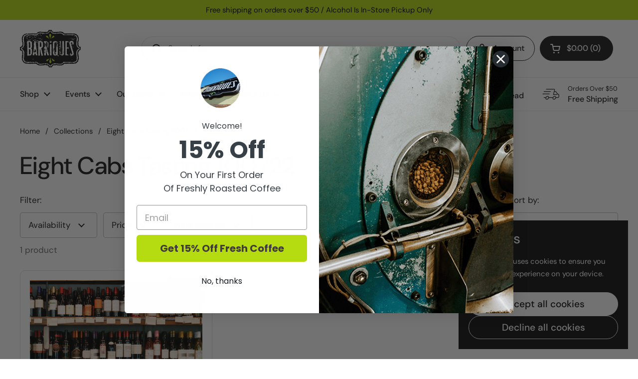

--- FILE ---
content_type: text/html; charset=utf-8
request_url: https://barriquesmarket.com/collections/eight-cabs-tasting-100722
body_size: 32509
content:
<!doctype html>
<html class="no-js" lang="en" dir="ltr">
<head>

	<meta charset="utf-8">
  <meta http-equiv="X-UA-Compatible" content="IE=edge,chrome=1">
  <meta name="viewport" content="width=device-width, initial-scale=1.0, height=device-height, minimum-scale=1.0"><link rel="shortcut icon" href="//barriquesmarket.com/cdn/shop/files/favicon-32x32.png?crop=center&height=48&v=1613179664&width=48" type="image/png" /><title>Eight Cabs Tasting 100722 &ndash; Barriques</title>

<meta property="og:site_name" content="Barriques">
<meta property="og:url" content="https://barriquesmarket.com/collections/eight-cabs-tasting-100722">
<meta property="og:title" content="Eight Cabs Tasting 100722">
<meta property="og:type" content="website">
<meta property="og:description" content="Locally owned and operated coffee roaster offering online and subscription coffee, wholesale, tea &amp; bakery with cafes in Madison, Middleton and Fitchburg, WI. Fresh Roasted, Light Roast, Dark Roast, Fair Trade, Sustainable, Organic, Single Origin and Blended coffees available."><meta name="twitter:card" content="summary_large_image">
<meta name="twitter:title" content="Eight Cabs Tasting 100722">
<meta name="twitter:description" content="Locally owned and operated coffee roaster offering online and subscription coffee, wholesale, tea &amp; bakery with cafes in Madison, Middleton and Fitchburg, WI. Fresh Roasted, Light Roast, Dark Roast, Fair Trade, Sustainable, Organic, Single Origin and Blended coffees available."><script type="application/ld+json">
  [
    {
      "@context": "https://schema.org",
      "@type": "WebSite",
      "name": "Barriques",
      "url": "https:\/\/barriquesmarket.com"
    },
    {
      "@context": "https://schema.org",
      "@type": "Organization",
      "name": "Barriques",
      "url": "https:\/\/barriquesmarket.com"
    }
  ]
</script>

<script type="application/ld+json">
{
  "@context": "http://schema.org",
  "@type": "BreadcrumbList",
  "itemListElement": [
    {
      "@type": "ListItem",
      "position": 1,
      "name": "Home",
      "item": "https://barriquesmarket.com"
    },{
        "@type": "ListItem",
        "position": 2,
        "name": "Eight Cabs Tasting 100722",
        "item": "https://barriquesmarket.com/collections/eight-cabs-tasting-100722"
      }]
}
</script><link rel="canonical" href="https://barriquesmarket.com/collections/eight-cabs-tasting-100722">

  <link rel="preconnect" href="https://cdn.shopify.com"><link rel="preconnect" href="https://fonts.shopifycdn.com" crossorigin><link href="//barriquesmarket.com/cdn/shop/t/15/assets/theme.css?v=158681133655015124291751305081" as="style" rel="preload"><link href="//barriquesmarket.com/cdn/shop/t/15/assets/section-header.css?v=33654670590682610351751305081" as="style" rel="preload"><link href="//barriquesmarket.com/cdn/shop/t/15/assets/component-product-item.css?v=146664086848307608011751305081" as="style" rel="preload"><link rel="preload" as="image" href="//barriquesmarket.com/cdn/shop/products/Wallof100.png?v=1662499815&width=480" imagesrcset="//barriquesmarket.com/cdn/shop/products/Wallof100.png?crop=center&height=240&v=1662499815&width=240 240w,//barriquesmarket.com/cdn/shop/products/Wallof100.png?crop=center&height=360&v=1662499815&width=360 360w,//barriquesmarket.com/cdn/shop/products/Wallof100.png?crop=center&height=420&v=1662499815&width=420 420w,//barriquesmarket.com/cdn/shop/products/Wallof100.png?crop=center&height=480&v=1662499815&width=480 480w,//barriquesmarket.com/cdn/shop/products/Wallof100.png?crop=center&height=640&v=1662499815&width=640 640w" imagesizes="(max-width: 359px) calc(100vw - 30px), (max-width: 767px) calc((100vw - 50px) / 2)">

<link rel="preload" href="//barriquesmarket.com/cdn/fonts/dm_sans/dmsans_n5.8a0f1984c77eb7186ceb87c4da2173ff65eb012e.woff2" as="font" type="font/woff2" crossorigin>
<link rel="preload" href="//barriquesmarket.com/cdn/fonts/dm_sans/dmsans_n4.ec80bd4dd7e1a334c969c265873491ae56018d72.woff2" as="font" type="font/woff2" crossorigin>
<style type="text/css">
@font-face {
  font-family: "DM Sans";
  font-weight: 500;
  font-style: normal;
  font-display: swap;
  src: url("//barriquesmarket.com/cdn/fonts/dm_sans/dmsans_n5.8a0f1984c77eb7186ceb87c4da2173ff65eb012e.woff2") format("woff2"),
       url("//barriquesmarket.com/cdn/fonts/dm_sans/dmsans_n5.9ad2e755a89e15b3d6c53259daad5fc9609888e6.woff") format("woff");
}
@font-face {
  font-family: "DM Sans";
  font-weight: 400;
  font-style: normal;
  font-display: swap;
  src: url("//barriquesmarket.com/cdn/fonts/dm_sans/dmsans_n4.ec80bd4dd7e1a334c969c265873491ae56018d72.woff2") format("woff2"),
       url("//barriquesmarket.com/cdn/fonts/dm_sans/dmsans_n4.87bdd914d8a61247b911147ae68e754d695c58a6.woff") format("woff");
}
@font-face {
  font-family: "DM Sans";
  font-weight: 500;
  font-style: normal;
  font-display: swap;
  src: url("//barriquesmarket.com/cdn/fonts/dm_sans/dmsans_n5.8a0f1984c77eb7186ceb87c4da2173ff65eb012e.woff2") format("woff2"),
       url("//barriquesmarket.com/cdn/fonts/dm_sans/dmsans_n5.9ad2e755a89e15b3d6c53259daad5fc9609888e6.woff") format("woff");
}
@font-face {
  font-family: "DM Sans";
  font-weight: 400;
  font-style: italic;
  font-display: swap;
  src: url("//barriquesmarket.com/cdn/fonts/dm_sans/dmsans_i4.b8fe05e69ee95d5a53155c346957d8cbf5081c1a.woff2") format("woff2"),
       url("//barriquesmarket.com/cdn/fonts/dm_sans/dmsans_i4.403fe28ee2ea63e142575c0aa47684d65f8c23a0.woff") format("woff");
}




</style>
<style type="text/css">

  :root {

    /* Direction */
    --direction:ltr;

    /* Font variables */

    --font-stack-headings: "DM Sans", sans-serif;
    --font-weight-headings: 500;
    --font-style-headings: normal;

    --font-stack-body: "DM Sans", sans-serif;
    --font-weight-body: 400;--font-weight-body-bold: 500;--font-style-body: normal;--font-weight-buttons: var(--font-weight-body-bold);--font-weight-menu: var(--font-weight-body-bold);--base-headings-size: 70;
    --base-headings-line: 1.2;
    --base-headings-spacing: 0.0em;
    --base-body-size: 17;
    --base-body-line: 1.5;
    --base-body-spacing: 0.0em;

    --base-menu-size: 16;

    /* Color variables */

    --color-background-header: #ffffff;
    --color-secondary-background-header: rgba(29, 29, 29, 0.08);
    --color-opacity-background-header: rgba(255, 255, 255, 0);
    --color-text-header: #1d1d1d;
    --color-foreground-header: #ffffff;
    --color-accent-header: #000000;
    --color-foreground-accent-header: #ffffff;
    --color-borders-header: rgba(29, 29, 29, 0.1);

    --color-background-main: #ffffff;
    --color-secondary-background-main: rgba(29, 29, 29, 0.08);
    --color-third-background-main: rgba(29, 29, 29, 0.04);
    --color-fourth-background-main: rgba(29, 29, 29, 0.02);
    --color-opacity-background-main: rgba(255, 255, 255, 0);
    --color-text-main: #1d1d1d;
    --color-foreground-main: #ffffff;
    --color-secondary-text-main: rgba(29, 29, 29, 0.62);
    --color-accent-main: #000000;
    --color-foreground-accent-main: #ffffff;
    --color-borders-main: rgba(29, 29, 29, 0.15);

    --color-background-cards: #ffffff;
    --color-gradient-cards: ;
    --color-text-cards: #1d1d1d;
    --color-foreground-cards: #ffffff;
    --color-secondary-text-cards: rgba(29, 29, 29, 0.6);
    --color-accent-cards: #000000;
    --color-foreground-accent-cards: #ffffff;
    --color-borders-cards: #e1e1e1;

    --color-background-footer: #ffffff;
    --color-text-footer: #000000;
    --color-accent-footer: #298556;
    --color-borders-footer: rgba(0, 0, 0, 0.15);

    --color-borders-forms-primary: rgba(29, 29, 29, 0.3);
    --color-borders-forms-secondary: rgba(29, 29, 29, 0.6);

    /* Borders */

    --border-width-cards: 1px;
    --border-radius-cards: 10px;
    --border-width-buttons: 1px;
    --border-radius-buttons: 30px;
    --border-width-forms: 1px;
    --border-radius-forms: 5px;

    /* Shadows */
    --shadow-x-cards: 0px;
    --shadow-y-cards: 0px;
    --shadow-blur-cards: 0px;
    --color-shadow-cards: rgba(0,0,0,0);
    --shadow-x-buttons: 0px;
    --shadow-y-buttons: 0px;
    --shadow-blur-buttons: 0px;
    --color-shadow-buttons: rgba(0,0,0,0);

    /* Layout */

    --grid-gap-original-base: 26px;
    --theme-max-width: 1360px;
    --container-vertical-space-base: 100px;
    --image-fit-padding: 5%;

  }
  
    @media screen and (max-width: 767px) {
      :root {
        --border-radius-cards: clamp(8px, 5px, 10px);
      }
    }
  

  .facets__summary, #main select, .sidebar select, .modal-content select {
    background-image: url('data:image/svg+xml;utf8,<svg width="13" height="8" fill="none" xmlns="http://www.w3.org/2000/svg"><path d="M1.414.086 7.9 6.57 6.485 7.985 0 1.5 1.414.086Z" fill="%231d1d1d"/><path d="M12.985 1.515 6.5 8 5.085 6.586 11.571.101l1.414 1.414Z" fill="%231d1d1d"/></svg>');
  }

  .card .star-rating__stars {
    background-image: url('data:image/svg+xml;utf8,<svg width="20" height="13" viewBox="0 0 14 13" fill="none" xmlns="http://www.w3.org/2000/svg"><path d="m7 0 1.572 4.837h5.085l-4.114 2.99 1.572 4.836L7 9.673l-4.114 2.99 1.571-4.837-4.114-2.99h5.085L7 0Z" stroke="%231d1d1d" stroke-width="1"/></svg>');
  }
  .card .star-rating__stars-active {
    background-image: url('data:image/svg+xml;utf8,<svg width="20" height="13" viewBox="0 0 14 13" fill="none" xmlns="http://www.w3.org/2000/svg"><path d="m7 0 1.572 4.837h5.085l-4.114 2.99 1.572 4.836L7 9.673l-4.114 2.99 1.571-4.837-4.114-2.99h5.085L7 0Z" fill="%231d1d1d" stroke-width="0"/></svg>');
  }

  .star-rating__stars {
    background-image: url('data:image/svg+xml;utf8,<svg width="20" height="13" viewBox="0 0 14 13" fill="none" xmlns="http://www.w3.org/2000/svg"><path d="m7 0 1.572 4.837h5.085l-4.114 2.99 1.572 4.836L7 9.673l-4.114 2.99 1.571-4.837-4.114-2.99h5.085L7 0Z" stroke="%231d1d1d" stroke-width="1"/></svg>');
  }
  .star-rating__stars-active {
    background-image: url('data:image/svg+xml;utf8,<svg width="20" height="13" viewBox="0 0 14 13" fill="none" xmlns="http://www.w3.org/2000/svg"><path d="m7 0 1.572 4.837h5.085l-4.114 2.99 1.572 4.836L7 9.673l-4.114 2.99 1.571-4.837-4.114-2.99h5.085L7 0Z" fill="%231d1d1d" stroke-width="0"/></svg>');
  }

  .product-item {}.product-item .button {
      --color-text-cards: #b5dc10;--color-foreground-cards: #000000;
    }</style>

<style id="root-height">
  :root {
    --window-height: 100vh;
  }
</style>
<script type="text/javascript">
  window.KrownAssetLoader = {
    loadedScripts: new Set(),
    loadScript: function(url) {
      if (this.loadedScripts.has(url)) return;
      this.loadedScripts.add(url);
      const script = document.createElement('script');
      script.src = url;
      script.defer = true;
      document.head.appendChild(script);
    }
  };
</script><link href="//barriquesmarket.com/cdn/shop/t/15/assets/theme.css?v=158681133655015124291751305081" rel="stylesheet" type="text/css" media="all" />

	<script>window.performance && window.performance.mark && window.performance.mark('shopify.content_for_header.start');</script><meta name="facebook-domain-verification" content="r78z5298sevqpx64zvw01zod3q8s4c">
<meta name="google-site-verification" content="7BaBsAauWPRc0pG35Nq0vbSdHjsvgHb8c--SU8JUnLc">
<meta id="shopify-digital-wallet" name="shopify-digital-wallet" content="/5067931718/digital_wallets/dialog">
<meta name="shopify-checkout-api-token" content="026082fba3675cde9ed0c0675dddecc9">
<link rel="alternate" type="application/atom+xml" title="Feed" href="/collections/eight-cabs-tasting-100722.atom" />
<link rel="alternate" type="application/json+oembed" href="https://barriquesmarket.com/collections/eight-cabs-tasting-100722.oembed">
<script async="async" src="/checkouts/internal/preloads.js?locale=en-US"></script>
<link rel="preconnect" href="https://shop.app" crossorigin="anonymous">
<script async="async" src="https://shop.app/checkouts/internal/preloads.js?locale=en-US&shop_id=5067931718" crossorigin="anonymous"></script>
<script id="apple-pay-shop-capabilities" type="application/json">{"shopId":5067931718,"countryCode":"US","currencyCode":"USD","merchantCapabilities":["supports3DS"],"merchantId":"gid:\/\/shopify\/Shop\/5067931718","merchantName":"Barriques","requiredBillingContactFields":["postalAddress","email"],"requiredShippingContactFields":["postalAddress","email"],"shippingType":"shipping","supportedNetworks":["visa","masterCard","amex","discover","elo","jcb"],"total":{"type":"pending","label":"Barriques","amount":"1.00"},"shopifyPaymentsEnabled":true,"supportsSubscriptions":true}</script>
<script id="shopify-features" type="application/json">{"accessToken":"026082fba3675cde9ed0c0675dddecc9","betas":["rich-media-storefront-analytics"],"domain":"barriquesmarket.com","predictiveSearch":true,"shopId":5067931718,"locale":"en"}</script>
<script>var Shopify = Shopify || {};
Shopify.shop = "barriquesmarket.myshopify.com";
Shopify.locale = "en";
Shopify.currency = {"active":"USD","rate":"1.0"};
Shopify.country = "US";
Shopify.theme = {"name":"Local - Barriques v3.01","id":152617615616,"schema_name":"Local","schema_version":"3.0.1","theme_store_id":1651,"role":"main"};
Shopify.theme.handle = "null";
Shopify.theme.style = {"id":null,"handle":null};
Shopify.cdnHost = "barriquesmarket.com/cdn";
Shopify.routes = Shopify.routes || {};
Shopify.routes.root = "/";</script>
<script type="module">!function(o){(o.Shopify=o.Shopify||{}).modules=!0}(window);</script>
<script>!function(o){function n(){var o=[];function n(){o.push(Array.prototype.slice.apply(arguments))}return n.q=o,n}var t=o.Shopify=o.Shopify||{};t.loadFeatures=n(),t.autoloadFeatures=n()}(window);</script>
<script>
  window.ShopifyPay = window.ShopifyPay || {};
  window.ShopifyPay.apiHost = "shop.app\/pay";
  window.ShopifyPay.redirectState = null;
</script>
<script id="shop-js-analytics" type="application/json">{"pageType":"collection"}</script>
<script defer="defer" async type="module" src="//barriquesmarket.com/cdn/shopifycloud/shop-js/modules/v2/client.init-shop-cart-sync_BT-GjEfc.en.esm.js"></script>
<script defer="defer" async type="module" src="//barriquesmarket.com/cdn/shopifycloud/shop-js/modules/v2/chunk.common_D58fp_Oc.esm.js"></script>
<script defer="defer" async type="module" src="//barriquesmarket.com/cdn/shopifycloud/shop-js/modules/v2/chunk.modal_xMitdFEc.esm.js"></script>
<script type="module">
  await import("//barriquesmarket.com/cdn/shopifycloud/shop-js/modules/v2/client.init-shop-cart-sync_BT-GjEfc.en.esm.js");
await import("//barriquesmarket.com/cdn/shopifycloud/shop-js/modules/v2/chunk.common_D58fp_Oc.esm.js");
await import("//barriquesmarket.com/cdn/shopifycloud/shop-js/modules/v2/chunk.modal_xMitdFEc.esm.js");

  window.Shopify.SignInWithShop?.initShopCartSync?.({"fedCMEnabled":true,"windoidEnabled":true});

</script>
<script>
  window.Shopify = window.Shopify || {};
  if (!window.Shopify.featureAssets) window.Shopify.featureAssets = {};
  window.Shopify.featureAssets['shop-js'] = {"shop-cart-sync":["modules/v2/client.shop-cart-sync_DZOKe7Ll.en.esm.js","modules/v2/chunk.common_D58fp_Oc.esm.js","modules/v2/chunk.modal_xMitdFEc.esm.js"],"init-fed-cm":["modules/v2/client.init-fed-cm_B6oLuCjv.en.esm.js","modules/v2/chunk.common_D58fp_Oc.esm.js","modules/v2/chunk.modal_xMitdFEc.esm.js"],"shop-cash-offers":["modules/v2/client.shop-cash-offers_D2sdYoxE.en.esm.js","modules/v2/chunk.common_D58fp_Oc.esm.js","modules/v2/chunk.modal_xMitdFEc.esm.js"],"shop-login-button":["modules/v2/client.shop-login-button_QeVjl5Y3.en.esm.js","modules/v2/chunk.common_D58fp_Oc.esm.js","modules/v2/chunk.modal_xMitdFEc.esm.js"],"pay-button":["modules/v2/client.pay-button_DXTOsIq6.en.esm.js","modules/v2/chunk.common_D58fp_Oc.esm.js","modules/v2/chunk.modal_xMitdFEc.esm.js"],"shop-button":["modules/v2/client.shop-button_DQZHx9pm.en.esm.js","modules/v2/chunk.common_D58fp_Oc.esm.js","modules/v2/chunk.modal_xMitdFEc.esm.js"],"avatar":["modules/v2/client.avatar_BTnouDA3.en.esm.js"],"init-windoid":["modules/v2/client.init-windoid_CR1B-cfM.en.esm.js","modules/v2/chunk.common_D58fp_Oc.esm.js","modules/v2/chunk.modal_xMitdFEc.esm.js"],"init-shop-for-new-customer-accounts":["modules/v2/client.init-shop-for-new-customer-accounts_C_vY_xzh.en.esm.js","modules/v2/client.shop-login-button_QeVjl5Y3.en.esm.js","modules/v2/chunk.common_D58fp_Oc.esm.js","modules/v2/chunk.modal_xMitdFEc.esm.js"],"init-shop-email-lookup-coordinator":["modules/v2/client.init-shop-email-lookup-coordinator_BI7n9ZSv.en.esm.js","modules/v2/chunk.common_D58fp_Oc.esm.js","modules/v2/chunk.modal_xMitdFEc.esm.js"],"init-shop-cart-sync":["modules/v2/client.init-shop-cart-sync_BT-GjEfc.en.esm.js","modules/v2/chunk.common_D58fp_Oc.esm.js","modules/v2/chunk.modal_xMitdFEc.esm.js"],"shop-toast-manager":["modules/v2/client.shop-toast-manager_DiYdP3xc.en.esm.js","modules/v2/chunk.common_D58fp_Oc.esm.js","modules/v2/chunk.modal_xMitdFEc.esm.js"],"init-customer-accounts":["modules/v2/client.init-customer-accounts_D9ZNqS-Q.en.esm.js","modules/v2/client.shop-login-button_QeVjl5Y3.en.esm.js","modules/v2/chunk.common_D58fp_Oc.esm.js","modules/v2/chunk.modal_xMitdFEc.esm.js"],"init-customer-accounts-sign-up":["modules/v2/client.init-customer-accounts-sign-up_iGw4briv.en.esm.js","modules/v2/client.shop-login-button_QeVjl5Y3.en.esm.js","modules/v2/chunk.common_D58fp_Oc.esm.js","modules/v2/chunk.modal_xMitdFEc.esm.js"],"shop-follow-button":["modules/v2/client.shop-follow-button_CqMgW2wH.en.esm.js","modules/v2/chunk.common_D58fp_Oc.esm.js","modules/v2/chunk.modal_xMitdFEc.esm.js"],"checkout-modal":["modules/v2/client.checkout-modal_xHeaAweL.en.esm.js","modules/v2/chunk.common_D58fp_Oc.esm.js","modules/v2/chunk.modal_xMitdFEc.esm.js"],"shop-login":["modules/v2/client.shop-login_D91U-Q7h.en.esm.js","modules/v2/chunk.common_D58fp_Oc.esm.js","modules/v2/chunk.modal_xMitdFEc.esm.js"],"lead-capture":["modules/v2/client.lead-capture_BJmE1dJe.en.esm.js","modules/v2/chunk.common_D58fp_Oc.esm.js","modules/v2/chunk.modal_xMitdFEc.esm.js"],"payment-terms":["modules/v2/client.payment-terms_Ci9AEqFq.en.esm.js","modules/v2/chunk.common_D58fp_Oc.esm.js","modules/v2/chunk.modal_xMitdFEc.esm.js"]};
</script>
<script>(function() {
  var isLoaded = false;
  function asyncLoad() {
    if (isLoaded) return;
    isLoaded = true;
    var urls = ["\/\/cdn.shopify.com\/proxy\/3d1964dad2280256e2b6b93228849ec611a507105287cfcd0126b8ec77c75c75\/shopify-script-tags.s3.eu-west-1.amazonaws.com\/smartseo\/instantpage.js?shop=barriquesmarket.myshopify.com\u0026sp-cache-control=cHVibGljLCBtYXgtYWdlPTkwMA","https:\/\/static.rechargecdn.com\/assets\/js\/widget.min.js?shop=barriquesmarket.myshopify.com","https:\/\/cdn.hextom.com\/js\/freeshippingbar.js?shop=barriquesmarket.myshopify.com","https:\/\/app.electricsms.com\/cart-widget\/widget.min.js?shop=barriquesmarket.myshopify.com"];
    for (var i = 0; i < urls.length; i++) {
      var s = document.createElement('script');
      s.type = 'text/javascript';
      s.async = true;
      s.src = urls[i];
      var x = document.getElementsByTagName('script')[0];
      x.parentNode.insertBefore(s, x);
    }
  };
  if(window.attachEvent) {
    window.attachEvent('onload', asyncLoad);
  } else {
    window.addEventListener('load', asyncLoad, false);
  }
})();</script>
<script id="__st">var __st={"a":5067931718,"offset":-21600,"reqid":"563fa5c0-31db-4848-8dc5-76a8915939c5-1769065939","pageurl":"barriquesmarket.com\/collections\/eight-cabs-tasting-100722","u":"5f6eb1816397","p":"collection","rtyp":"collection","rid":397367116032};</script>
<script>window.ShopifyPaypalV4VisibilityTracking = true;</script>
<script id="captcha-bootstrap">!function(){'use strict';const t='contact',e='account',n='new_comment',o=[[t,t],['blogs',n],['comments',n],[t,'customer']],c=[[e,'customer_login'],[e,'guest_login'],[e,'recover_customer_password'],[e,'create_customer']],r=t=>t.map((([t,e])=>`form[action*='/${t}']:not([data-nocaptcha='true']) input[name='form_type'][value='${e}']`)).join(','),a=t=>()=>t?[...document.querySelectorAll(t)].map((t=>t.form)):[];function s(){const t=[...o],e=r(t);return a(e)}const i='password',u='form_key',d=['recaptcha-v3-token','g-recaptcha-response','h-captcha-response',i],f=()=>{try{return window.sessionStorage}catch{return}},m='__shopify_v',_=t=>t.elements[u];function p(t,e,n=!1){try{const o=window.sessionStorage,c=JSON.parse(o.getItem(e)),{data:r}=function(t){const{data:e,action:n}=t;return t[m]||n?{data:e,action:n}:{data:t,action:n}}(c);for(const[e,n]of Object.entries(r))t.elements[e]&&(t.elements[e].value=n);n&&o.removeItem(e)}catch(o){console.error('form repopulation failed',{error:o})}}const l='form_type',E='cptcha';function T(t){t.dataset[E]=!0}const w=window,h=w.document,L='Shopify',v='ce_forms',y='captcha';let A=!1;((t,e)=>{const n=(g='f06e6c50-85a8-45c8-87d0-21a2b65856fe',I='https://cdn.shopify.com/shopifycloud/storefront-forms-hcaptcha/ce_storefront_forms_captcha_hcaptcha.v1.5.2.iife.js',D={infoText:'Protected by hCaptcha',privacyText:'Privacy',termsText:'Terms'},(t,e,n)=>{const o=w[L][v],c=o.bindForm;if(c)return c(t,g,e,D).then(n);var r;o.q.push([[t,g,e,D],n]),r=I,A||(h.body.append(Object.assign(h.createElement('script'),{id:'captcha-provider',async:!0,src:r})),A=!0)});var g,I,D;w[L]=w[L]||{},w[L][v]=w[L][v]||{},w[L][v].q=[],w[L][y]=w[L][y]||{},w[L][y].protect=function(t,e){n(t,void 0,e),T(t)},Object.freeze(w[L][y]),function(t,e,n,w,h,L){const[v,y,A,g]=function(t,e,n){const i=e?o:[],u=t?c:[],d=[...i,...u],f=r(d),m=r(i),_=r(d.filter((([t,e])=>n.includes(e))));return[a(f),a(m),a(_),s()]}(w,h,L),I=t=>{const e=t.target;return e instanceof HTMLFormElement?e:e&&e.form},D=t=>v().includes(t);t.addEventListener('submit',(t=>{const e=I(t);if(!e)return;const n=D(e)&&!e.dataset.hcaptchaBound&&!e.dataset.recaptchaBound,o=_(e),c=g().includes(e)&&(!o||!o.value);(n||c)&&t.preventDefault(),c&&!n&&(function(t){try{if(!f())return;!function(t){const e=f();if(!e)return;const n=_(t);if(!n)return;const o=n.value;o&&e.removeItem(o)}(t);const e=Array.from(Array(32),(()=>Math.random().toString(36)[2])).join('');!function(t,e){_(t)||t.append(Object.assign(document.createElement('input'),{type:'hidden',name:u})),t.elements[u].value=e}(t,e),function(t,e){const n=f();if(!n)return;const o=[...t.querySelectorAll(`input[type='${i}']`)].map((({name:t})=>t)),c=[...d,...o],r={};for(const[a,s]of new FormData(t).entries())c.includes(a)||(r[a]=s);n.setItem(e,JSON.stringify({[m]:1,action:t.action,data:r}))}(t,e)}catch(e){console.error('failed to persist form',e)}}(e),e.submit())}));const S=(t,e)=>{t&&!t.dataset[E]&&(n(t,e.some((e=>e===t))),T(t))};for(const o of['focusin','change'])t.addEventListener(o,(t=>{const e=I(t);D(e)&&S(e,y())}));const B=e.get('form_key'),M=e.get(l),P=B&&M;t.addEventListener('DOMContentLoaded',(()=>{const t=y();if(P)for(const e of t)e.elements[l].value===M&&p(e,B);[...new Set([...A(),...v().filter((t=>'true'===t.dataset.shopifyCaptcha))])].forEach((e=>S(e,t)))}))}(h,new URLSearchParams(w.location.search),n,t,e,['guest_login'])})(!0,!0)}();</script>
<script integrity="sha256-4kQ18oKyAcykRKYeNunJcIwy7WH5gtpwJnB7kiuLZ1E=" data-source-attribution="shopify.loadfeatures" defer="defer" src="//barriquesmarket.com/cdn/shopifycloud/storefront/assets/storefront/load_feature-a0a9edcb.js" crossorigin="anonymous"></script>
<script crossorigin="anonymous" defer="defer" src="//barriquesmarket.com/cdn/shopifycloud/storefront/assets/shopify_pay/storefront-65b4c6d7.js?v=20250812"></script>
<script data-source-attribution="shopify.dynamic_checkout.dynamic.init">var Shopify=Shopify||{};Shopify.PaymentButton=Shopify.PaymentButton||{isStorefrontPortableWallets:!0,init:function(){window.Shopify.PaymentButton.init=function(){};var t=document.createElement("script");t.src="https://barriquesmarket.com/cdn/shopifycloud/portable-wallets/latest/portable-wallets.en.js",t.type="module",document.head.appendChild(t)}};
</script>
<script data-source-attribution="shopify.dynamic_checkout.buyer_consent">
  function portableWalletsHideBuyerConsent(e){var t=document.getElementById("shopify-buyer-consent"),n=document.getElementById("shopify-subscription-policy-button");t&&n&&(t.classList.add("hidden"),t.setAttribute("aria-hidden","true"),n.removeEventListener("click",e))}function portableWalletsShowBuyerConsent(e){var t=document.getElementById("shopify-buyer-consent"),n=document.getElementById("shopify-subscription-policy-button");t&&n&&(t.classList.remove("hidden"),t.removeAttribute("aria-hidden"),n.addEventListener("click",e))}window.Shopify?.PaymentButton&&(window.Shopify.PaymentButton.hideBuyerConsent=portableWalletsHideBuyerConsent,window.Shopify.PaymentButton.showBuyerConsent=portableWalletsShowBuyerConsent);
</script>
<script data-source-attribution="shopify.dynamic_checkout.cart.bootstrap">document.addEventListener("DOMContentLoaded",(function(){function t(){return document.querySelector("shopify-accelerated-checkout-cart, shopify-accelerated-checkout")}if(t())Shopify.PaymentButton.init();else{new MutationObserver((function(e,n){t()&&(Shopify.PaymentButton.init(),n.disconnect())})).observe(document.body,{childList:!0,subtree:!0})}}));
</script>
<link id="shopify-accelerated-checkout-styles" rel="stylesheet" media="screen" href="https://barriquesmarket.com/cdn/shopifycloud/portable-wallets/latest/accelerated-checkout-backwards-compat.css" crossorigin="anonymous">
<style id="shopify-accelerated-checkout-cart">
        #shopify-buyer-consent {
  margin-top: 1em;
  display: inline-block;
  width: 100%;
}

#shopify-buyer-consent.hidden {
  display: none;
}

#shopify-subscription-policy-button {
  background: none;
  border: none;
  padding: 0;
  text-decoration: underline;
  font-size: inherit;
  cursor: pointer;
}

#shopify-subscription-policy-button::before {
  box-shadow: none;
}

      </style>

<script>window.performance && window.performance.mark && window.performance.mark('shopify.content_for_header.end');</script>

  <script>
    const rbi = [];
    const ribSetSize = (img) => {
      if ( img.offsetWidth / img.dataset.ratio < img.offsetHeight ) {
        img.setAttribute('sizes', `${Math.ceil(img.offsetHeight * img.dataset.ratio)}px`);
      } else {
        img.setAttribute('sizes', `${Math.ceil(img.offsetWidth)}px`);
      }
    }
    const debounce = (fn, wait) => {
      let t;
      return (...args) => {
        clearTimeout(t);
        t = setTimeout(() => fn.apply(this, args), wait);
      };
    }
    window.KEYCODES = {
      TAB: 9,
      ESC: 27,
      DOWN: 40,
      RIGHT: 39,
      UP: 38,
      LEFT: 37,
      RETURN: 13
    };
    window.addEventListener('resize', debounce(()=>{
      for ( let img of rbi ) {
        ribSetSize(img);
      }
    }, 250));
  </script><noscript>
    <link rel="stylesheet" href="//barriquesmarket.com/cdn/shop/t/15/assets/theme-noscript.css?v=42099867224588620941751305081">
  </noscript>

<!-- BEGIN app block: shopify://apps/klaviyo-email-marketing-sms/blocks/klaviyo-onsite-embed/2632fe16-c075-4321-a88b-50b567f42507 -->












  <script async src="https://static.klaviyo.com/onsite/js/WjA74k/klaviyo.js?company_id=WjA74k"></script>
  <script>!function(){if(!window.klaviyo){window._klOnsite=window._klOnsite||[];try{window.klaviyo=new Proxy({},{get:function(n,i){return"push"===i?function(){var n;(n=window._klOnsite).push.apply(n,arguments)}:function(){for(var n=arguments.length,o=new Array(n),w=0;w<n;w++)o[w]=arguments[w];var t="function"==typeof o[o.length-1]?o.pop():void 0,e=new Promise((function(n){window._klOnsite.push([i].concat(o,[function(i){t&&t(i),n(i)}]))}));return e}}})}catch(n){window.klaviyo=window.klaviyo||[],window.klaviyo.push=function(){var n;(n=window._klOnsite).push.apply(n,arguments)}}}}();</script>

  




  <script>
    window.klaviyoReviewsProductDesignMode = false
  </script>







<!-- END app block --><script src="https://cdn.shopify.com/extensions/019b92df-1966-750c-943d-a8ced4b05ac2/option-cli3-369/assets/gpomain.js" type="text/javascript" defer="defer"></script>
<link href="https://monorail-edge.shopifysvc.com" rel="dns-prefetch">
<script>(function(){if ("sendBeacon" in navigator && "performance" in window) {try {var session_token_from_headers = performance.getEntriesByType('navigation')[0].serverTiming.find(x => x.name == '_s').description;} catch {var session_token_from_headers = undefined;}var session_cookie_matches = document.cookie.match(/_shopify_s=([^;]*)/);var session_token_from_cookie = session_cookie_matches && session_cookie_matches.length === 2 ? session_cookie_matches[1] : "";var session_token = session_token_from_headers || session_token_from_cookie || "";function handle_abandonment_event(e) {var entries = performance.getEntries().filter(function(entry) {return /monorail-edge.shopifysvc.com/.test(entry.name);});if (!window.abandonment_tracked && entries.length === 0) {window.abandonment_tracked = true;var currentMs = Date.now();var navigation_start = performance.timing.navigationStart;var payload = {shop_id: 5067931718,url: window.location.href,navigation_start,duration: currentMs - navigation_start,session_token,page_type: "collection"};window.navigator.sendBeacon("https://monorail-edge.shopifysvc.com/v1/produce", JSON.stringify({schema_id: "online_store_buyer_site_abandonment/1.1",payload: payload,metadata: {event_created_at_ms: currentMs,event_sent_at_ms: currentMs}}));}}window.addEventListener('pagehide', handle_abandonment_event);}}());</script>
<script id="web-pixels-manager-setup">(function e(e,d,r,n,o){if(void 0===o&&(o={}),!Boolean(null===(a=null===(i=window.Shopify)||void 0===i?void 0:i.analytics)||void 0===a?void 0:a.replayQueue)){var i,a;window.Shopify=window.Shopify||{};var t=window.Shopify;t.analytics=t.analytics||{};var s=t.analytics;s.replayQueue=[],s.publish=function(e,d,r){return s.replayQueue.push([e,d,r]),!0};try{self.performance.mark("wpm:start")}catch(e){}var l=function(){var e={modern:/Edge?\/(1{2}[4-9]|1[2-9]\d|[2-9]\d{2}|\d{4,})\.\d+(\.\d+|)|Firefox\/(1{2}[4-9]|1[2-9]\d|[2-9]\d{2}|\d{4,})\.\d+(\.\d+|)|Chrom(ium|e)\/(9{2}|\d{3,})\.\d+(\.\d+|)|(Maci|X1{2}).+ Version\/(15\.\d+|(1[6-9]|[2-9]\d|\d{3,})\.\d+)([,.]\d+|)( \(\w+\)|)( Mobile\/\w+|) Safari\/|Chrome.+OPR\/(9{2}|\d{3,})\.\d+\.\d+|(CPU[ +]OS|iPhone[ +]OS|CPU[ +]iPhone|CPU IPhone OS|CPU iPad OS)[ +]+(15[._]\d+|(1[6-9]|[2-9]\d|\d{3,})[._]\d+)([._]\d+|)|Android:?[ /-](13[3-9]|1[4-9]\d|[2-9]\d{2}|\d{4,})(\.\d+|)(\.\d+|)|Android.+Firefox\/(13[5-9]|1[4-9]\d|[2-9]\d{2}|\d{4,})\.\d+(\.\d+|)|Android.+Chrom(ium|e)\/(13[3-9]|1[4-9]\d|[2-9]\d{2}|\d{4,})\.\d+(\.\d+|)|SamsungBrowser\/([2-9]\d|\d{3,})\.\d+/,legacy:/Edge?\/(1[6-9]|[2-9]\d|\d{3,})\.\d+(\.\d+|)|Firefox\/(5[4-9]|[6-9]\d|\d{3,})\.\d+(\.\d+|)|Chrom(ium|e)\/(5[1-9]|[6-9]\d|\d{3,})\.\d+(\.\d+|)([\d.]+$|.*Safari\/(?![\d.]+ Edge\/[\d.]+$))|(Maci|X1{2}).+ Version\/(10\.\d+|(1[1-9]|[2-9]\d|\d{3,})\.\d+)([,.]\d+|)( \(\w+\)|)( Mobile\/\w+|) Safari\/|Chrome.+OPR\/(3[89]|[4-9]\d|\d{3,})\.\d+\.\d+|(CPU[ +]OS|iPhone[ +]OS|CPU[ +]iPhone|CPU IPhone OS|CPU iPad OS)[ +]+(10[._]\d+|(1[1-9]|[2-9]\d|\d{3,})[._]\d+)([._]\d+|)|Android:?[ /-](13[3-9]|1[4-9]\d|[2-9]\d{2}|\d{4,})(\.\d+|)(\.\d+|)|Mobile Safari.+OPR\/([89]\d|\d{3,})\.\d+\.\d+|Android.+Firefox\/(13[5-9]|1[4-9]\d|[2-9]\d{2}|\d{4,})\.\d+(\.\d+|)|Android.+Chrom(ium|e)\/(13[3-9]|1[4-9]\d|[2-9]\d{2}|\d{4,})\.\d+(\.\d+|)|Android.+(UC? ?Browser|UCWEB|U3)[ /]?(15\.([5-9]|\d{2,})|(1[6-9]|[2-9]\d|\d{3,})\.\d+)\.\d+|SamsungBrowser\/(5\.\d+|([6-9]|\d{2,})\.\d+)|Android.+MQ{2}Browser\/(14(\.(9|\d{2,})|)|(1[5-9]|[2-9]\d|\d{3,})(\.\d+|))(\.\d+|)|K[Aa][Ii]OS\/(3\.\d+|([4-9]|\d{2,})\.\d+)(\.\d+|)/},d=e.modern,r=e.legacy,n=navigator.userAgent;return n.match(d)?"modern":n.match(r)?"legacy":"unknown"}(),u="modern"===l?"modern":"legacy",c=(null!=n?n:{modern:"",legacy:""})[u],f=function(e){return[e.baseUrl,"/wpm","/b",e.hashVersion,"modern"===e.buildTarget?"m":"l",".js"].join("")}({baseUrl:d,hashVersion:r,buildTarget:u}),m=function(e){var d=e.version,r=e.bundleTarget,n=e.surface,o=e.pageUrl,i=e.monorailEndpoint;return{emit:function(e){var a=e.status,t=e.errorMsg,s=(new Date).getTime(),l=JSON.stringify({metadata:{event_sent_at_ms:s},events:[{schema_id:"web_pixels_manager_load/3.1",payload:{version:d,bundle_target:r,page_url:o,status:a,surface:n,error_msg:t},metadata:{event_created_at_ms:s}}]});if(!i)return console&&console.warn&&console.warn("[Web Pixels Manager] No Monorail endpoint provided, skipping logging."),!1;try{return self.navigator.sendBeacon.bind(self.navigator)(i,l)}catch(e){}var u=new XMLHttpRequest;try{return u.open("POST",i,!0),u.setRequestHeader("Content-Type","text/plain"),u.send(l),!0}catch(e){return console&&console.warn&&console.warn("[Web Pixels Manager] Got an unhandled error while logging to Monorail."),!1}}}}({version:r,bundleTarget:l,surface:e.surface,pageUrl:self.location.href,monorailEndpoint:e.monorailEndpoint});try{o.browserTarget=l,function(e){var d=e.src,r=e.async,n=void 0===r||r,o=e.onload,i=e.onerror,a=e.sri,t=e.scriptDataAttributes,s=void 0===t?{}:t,l=document.createElement("script"),u=document.querySelector("head"),c=document.querySelector("body");if(l.async=n,l.src=d,a&&(l.integrity=a,l.crossOrigin="anonymous"),s)for(var f in s)if(Object.prototype.hasOwnProperty.call(s,f))try{l.dataset[f]=s[f]}catch(e){}if(o&&l.addEventListener("load",o),i&&l.addEventListener("error",i),u)u.appendChild(l);else{if(!c)throw new Error("Did not find a head or body element to append the script");c.appendChild(l)}}({src:f,async:!0,onload:function(){if(!function(){var e,d;return Boolean(null===(d=null===(e=window.Shopify)||void 0===e?void 0:e.analytics)||void 0===d?void 0:d.initialized)}()){var d=window.webPixelsManager.init(e)||void 0;if(d){var r=window.Shopify.analytics;r.replayQueue.forEach((function(e){var r=e[0],n=e[1],o=e[2];d.publishCustomEvent(r,n,o)})),r.replayQueue=[],r.publish=d.publishCustomEvent,r.visitor=d.visitor,r.initialized=!0}}},onerror:function(){return m.emit({status:"failed",errorMsg:"".concat(f," has failed to load")})},sri:function(e){var d=/^sha384-[A-Za-z0-9+/=]+$/;return"string"==typeof e&&d.test(e)}(c)?c:"",scriptDataAttributes:o}),m.emit({status:"loading"})}catch(e){m.emit({status:"failed",errorMsg:(null==e?void 0:e.message)||"Unknown error"})}}})({shopId: 5067931718,storefrontBaseUrl: "https://barriquesmarket.com",extensionsBaseUrl: "https://extensions.shopifycdn.com/cdn/shopifycloud/web-pixels-manager",monorailEndpoint: "https://monorail-edge.shopifysvc.com/unstable/produce_batch",surface: "storefront-renderer",enabledBetaFlags: ["2dca8a86"],webPixelsConfigList: [{"id":"1537048832","configuration":"{\"accountID\":\"WjA74k\",\"webPixelConfig\":\"eyJlbmFibGVBZGRlZFRvQ2FydEV2ZW50cyI6IHRydWV9\"}","eventPayloadVersion":"v1","runtimeContext":"STRICT","scriptVersion":"524f6c1ee37bacdca7657a665bdca589","type":"APP","apiClientId":123074,"privacyPurposes":["ANALYTICS","MARKETING"],"dataSharingAdjustments":{"protectedCustomerApprovalScopes":["read_customer_address","read_customer_email","read_customer_name","read_customer_personal_data","read_customer_phone"]}},{"id":"1475182848","configuration":"{\"store_id\":\"60732\",\"environment\":\"prod\"}","eventPayloadVersion":"v1","runtimeContext":"STRICT","scriptVersion":"e1b3f843f8a910884b33e33e956dd640","type":"APP","apiClientId":294517,"privacyPurposes":[],"dataSharingAdjustments":{"protectedCustomerApprovalScopes":["read_customer_address","read_customer_email","read_customer_name","read_customer_personal_data","read_customer_phone"]}},{"id":"495354112","configuration":"{\"config\":\"{\\\"pixel_id\\\":\\\"G-LGPC68KH66\\\",\\\"target_country\\\":\\\"US\\\",\\\"gtag_events\\\":[{\\\"type\\\":\\\"begin_checkout\\\",\\\"action_label\\\":\\\"G-LGPC68KH66\\\"},{\\\"type\\\":\\\"search\\\",\\\"action_label\\\":\\\"G-LGPC68KH66\\\"},{\\\"type\\\":\\\"view_item\\\",\\\"action_label\\\":[\\\"G-LGPC68KH66\\\",\\\"MC-Y1PMVE2TNE\\\"]},{\\\"type\\\":\\\"purchase\\\",\\\"action_label\\\":[\\\"G-LGPC68KH66\\\",\\\"MC-Y1PMVE2TNE\\\"]},{\\\"type\\\":\\\"page_view\\\",\\\"action_label\\\":[\\\"G-LGPC68KH66\\\",\\\"MC-Y1PMVE2TNE\\\"]},{\\\"type\\\":\\\"add_payment_info\\\",\\\"action_label\\\":\\\"G-LGPC68KH66\\\"},{\\\"type\\\":\\\"add_to_cart\\\",\\\"action_label\\\":\\\"G-LGPC68KH66\\\"}],\\\"enable_monitoring_mode\\\":false}\"}","eventPayloadVersion":"v1","runtimeContext":"OPEN","scriptVersion":"b2a88bafab3e21179ed38636efcd8a93","type":"APP","apiClientId":1780363,"privacyPurposes":[],"dataSharingAdjustments":{"protectedCustomerApprovalScopes":["read_customer_address","read_customer_email","read_customer_name","read_customer_personal_data","read_customer_phone"]}},{"id":"143294720","configuration":"{\"pixel_id\":\"763783207092903\",\"pixel_type\":\"facebook_pixel\",\"metaapp_system_user_token\":\"-\"}","eventPayloadVersion":"v1","runtimeContext":"OPEN","scriptVersion":"ca16bc87fe92b6042fbaa3acc2fbdaa6","type":"APP","apiClientId":2329312,"privacyPurposes":["ANALYTICS","MARKETING","SALE_OF_DATA"],"dataSharingAdjustments":{"protectedCustomerApprovalScopes":["read_customer_address","read_customer_email","read_customer_name","read_customer_personal_data","read_customer_phone"]}},{"id":"shopify-app-pixel","configuration":"{}","eventPayloadVersion":"v1","runtimeContext":"STRICT","scriptVersion":"0450","apiClientId":"shopify-pixel","type":"APP","privacyPurposes":["ANALYTICS","MARKETING"]},{"id":"shopify-custom-pixel","eventPayloadVersion":"v1","runtimeContext":"LAX","scriptVersion":"0450","apiClientId":"shopify-pixel","type":"CUSTOM","privacyPurposes":["ANALYTICS","MARKETING"]}],isMerchantRequest: false,initData: {"shop":{"name":"Barriques","paymentSettings":{"currencyCode":"USD"},"myshopifyDomain":"barriquesmarket.myshopify.com","countryCode":"US","storefrontUrl":"https:\/\/barriquesmarket.com"},"customer":null,"cart":null,"checkout":null,"productVariants":[],"purchasingCompany":null},},"https://barriquesmarket.com/cdn","fcfee988w5aeb613cpc8e4bc33m6693e112",{"modern":"","legacy":""},{"shopId":"5067931718","storefrontBaseUrl":"https:\/\/barriquesmarket.com","extensionBaseUrl":"https:\/\/extensions.shopifycdn.com\/cdn\/shopifycloud\/web-pixels-manager","surface":"storefront-renderer","enabledBetaFlags":"[\"2dca8a86\"]","isMerchantRequest":"false","hashVersion":"fcfee988w5aeb613cpc8e4bc33m6693e112","publish":"custom","events":"[[\"page_viewed\",{}],[\"collection_viewed\",{\"collection\":{\"id\":\"397367116032\",\"title\":\"Eight Cabs Tasting 100722\",\"productVariants\":[{\"price\":{\"amount\":14.0,\"currencyCode\":\"USD\"},\"product\":{\"title\":\"Around The World In Eight Cabernets 10\/07\/22\",\"vendor\":\"Barriques WBS\",\"id\":\"7934539333888\",\"untranslatedTitle\":\"Around The World In Eight Cabernets 10\/07\/22\",\"url\":\"\/products\/around-the-world-in-eight-cabernets-10-07-22\",\"type\":\"Tasting\"},\"id\":\"43184992223488\",\"image\":{\"src\":\"\/\/barriquesmarket.com\/cdn\/shop\/products\/Wallof100.png?v=1662499815\"},\"sku\":\"\",\"title\":\"Default Title\",\"untranslatedTitle\":\"Default Title\"}]}}]]"});</script><script>
  window.ShopifyAnalytics = window.ShopifyAnalytics || {};
  window.ShopifyAnalytics.meta = window.ShopifyAnalytics.meta || {};
  window.ShopifyAnalytics.meta.currency = 'USD';
  var meta = {"products":[{"id":7934539333888,"gid":"gid:\/\/shopify\/Product\/7934539333888","vendor":"Barriques WBS","type":"Tasting","handle":"around-the-world-in-eight-cabernets-10-07-22","variants":[{"id":43184992223488,"price":1400,"name":"Around The World In Eight Cabernets 10\/07\/22","public_title":null,"sku":""}],"remote":false}],"page":{"pageType":"collection","resourceType":"collection","resourceId":397367116032,"requestId":"563fa5c0-31db-4848-8dc5-76a8915939c5-1769065939"}};
  for (var attr in meta) {
    window.ShopifyAnalytics.meta[attr] = meta[attr];
  }
</script>
<script class="analytics">
  (function () {
    var customDocumentWrite = function(content) {
      var jquery = null;

      if (window.jQuery) {
        jquery = window.jQuery;
      } else if (window.Checkout && window.Checkout.$) {
        jquery = window.Checkout.$;
      }

      if (jquery) {
        jquery('body').append(content);
      }
    };

    var hasLoggedConversion = function(token) {
      if (token) {
        return document.cookie.indexOf('loggedConversion=' + token) !== -1;
      }
      return false;
    }

    var setCookieIfConversion = function(token) {
      if (token) {
        var twoMonthsFromNow = new Date(Date.now());
        twoMonthsFromNow.setMonth(twoMonthsFromNow.getMonth() + 2);

        document.cookie = 'loggedConversion=' + token + '; expires=' + twoMonthsFromNow;
      }
    }

    var trekkie = window.ShopifyAnalytics.lib = window.trekkie = window.trekkie || [];
    if (trekkie.integrations) {
      return;
    }
    trekkie.methods = [
      'identify',
      'page',
      'ready',
      'track',
      'trackForm',
      'trackLink'
    ];
    trekkie.factory = function(method) {
      return function() {
        var args = Array.prototype.slice.call(arguments);
        args.unshift(method);
        trekkie.push(args);
        return trekkie;
      };
    };
    for (var i = 0; i < trekkie.methods.length; i++) {
      var key = trekkie.methods[i];
      trekkie[key] = trekkie.factory(key);
    }
    trekkie.load = function(config) {
      trekkie.config = config || {};
      trekkie.config.initialDocumentCookie = document.cookie;
      var first = document.getElementsByTagName('script')[0];
      var script = document.createElement('script');
      script.type = 'text/javascript';
      script.onerror = function(e) {
        var scriptFallback = document.createElement('script');
        scriptFallback.type = 'text/javascript';
        scriptFallback.onerror = function(error) {
                var Monorail = {
      produce: function produce(monorailDomain, schemaId, payload) {
        var currentMs = new Date().getTime();
        var event = {
          schema_id: schemaId,
          payload: payload,
          metadata: {
            event_created_at_ms: currentMs,
            event_sent_at_ms: currentMs
          }
        };
        return Monorail.sendRequest("https://" + monorailDomain + "/v1/produce", JSON.stringify(event));
      },
      sendRequest: function sendRequest(endpointUrl, payload) {
        // Try the sendBeacon API
        if (window && window.navigator && typeof window.navigator.sendBeacon === 'function' && typeof window.Blob === 'function' && !Monorail.isIos12()) {
          var blobData = new window.Blob([payload], {
            type: 'text/plain'
          });

          if (window.navigator.sendBeacon(endpointUrl, blobData)) {
            return true;
          } // sendBeacon was not successful

        } // XHR beacon

        var xhr = new XMLHttpRequest();

        try {
          xhr.open('POST', endpointUrl);
          xhr.setRequestHeader('Content-Type', 'text/plain');
          xhr.send(payload);
        } catch (e) {
          console.log(e);
        }

        return false;
      },
      isIos12: function isIos12() {
        return window.navigator.userAgent.lastIndexOf('iPhone; CPU iPhone OS 12_') !== -1 || window.navigator.userAgent.lastIndexOf('iPad; CPU OS 12_') !== -1;
      }
    };
    Monorail.produce('monorail-edge.shopifysvc.com',
      'trekkie_storefront_load_errors/1.1',
      {shop_id: 5067931718,
      theme_id: 152617615616,
      app_name: "storefront",
      context_url: window.location.href,
      source_url: "//barriquesmarket.com/cdn/s/trekkie.storefront.1bbfab421998800ff09850b62e84b8915387986d.min.js"});

        };
        scriptFallback.async = true;
        scriptFallback.src = '//barriquesmarket.com/cdn/s/trekkie.storefront.1bbfab421998800ff09850b62e84b8915387986d.min.js';
        first.parentNode.insertBefore(scriptFallback, first);
      };
      script.async = true;
      script.src = '//barriquesmarket.com/cdn/s/trekkie.storefront.1bbfab421998800ff09850b62e84b8915387986d.min.js';
      first.parentNode.insertBefore(script, first);
    };
    trekkie.load(
      {"Trekkie":{"appName":"storefront","development":false,"defaultAttributes":{"shopId":5067931718,"isMerchantRequest":null,"themeId":152617615616,"themeCityHash":"9121442949220738113","contentLanguage":"en","currency":"USD","eventMetadataId":"6232b912-6c20-48b5-a55a-df22d5fcf9bc"},"isServerSideCookieWritingEnabled":true,"monorailRegion":"shop_domain","enabledBetaFlags":["65f19447"]},"Session Attribution":{},"S2S":{"facebookCapiEnabled":true,"source":"trekkie-storefront-renderer","apiClientId":580111}}
    );

    var loaded = false;
    trekkie.ready(function() {
      if (loaded) return;
      loaded = true;

      window.ShopifyAnalytics.lib = window.trekkie;

      var originalDocumentWrite = document.write;
      document.write = customDocumentWrite;
      try { window.ShopifyAnalytics.merchantGoogleAnalytics.call(this); } catch(error) {};
      document.write = originalDocumentWrite;

      window.ShopifyAnalytics.lib.page(null,{"pageType":"collection","resourceType":"collection","resourceId":397367116032,"requestId":"563fa5c0-31db-4848-8dc5-76a8915939c5-1769065939","shopifyEmitted":true});

      var match = window.location.pathname.match(/checkouts\/(.+)\/(thank_you|post_purchase)/)
      var token = match? match[1]: undefined;
      if (!hasLoggedConversion(token)) {
        setCookieIfConversion(token);
        window.ShopifyAnalytics.lib.track("Viewed Product Category",{"currency":"USD","category":"Collection: eight-cabs-tasting-100722","collectionName":"eight-cabs-tasting-100722","collectionId":397367116032,"nonInteraction":true},undefined,undefined,{"shopifyEmitted":true});
      }
    });


        var eventsListenerScript = document.createElement('script');
        eventsListenerScript.async = true;
        eventsListenerScript.src = "//barriquesmarket.com/cdn/shopifycloud/storefront/assets/shop_events_listener-3da45d37.js";
        document.getElementsByTagName('head')[0].appendChild(eventsListenerScript);

})();</script>
  <script>
  if (!window.ga || (window.ga && typeof window.ga !== 'function')) {
    window.ga = function ga() {
      (window.ga.q = window.ga.q || []).push(arguments);
      if (window.Shopify && window.Shopify.analytics && typeof window.Shopify.analytics.publish === 'function') {
        window.Shopify.analytics.publish("ga_stub_called", {}, {sendTo: "google_osp_migration"});
      }
      console.error("Shopify's Google Analytics stub called with:", Array.from(arguments), "\nSee https://help.shopify.com/manual/promoting-marketing/pixels/pixel-migration#google for more information.");
    };
    if (window.Shopify && window.Shopify.analytics && typeof window.Shopify.analytics.publish === 'function') {
      window.Shopify.analytics.publish("ga_stub_initialized", {}, {sendTo: "google_osp_migration"});
    }
  }
</script>
<script
  defer
  src="https://barriquesmarket.com/cdn/shopifycloud/perf-kit/shopify-perf-kit-3.0.4.min.js"
  data-application="storefront-renderer"
  data-shop-id="5067931718"
  data-render-region="gcp-us-central1"
  data-page-type="collection"
  data-theme-instance-id="152617615616"
  data-theme-name="Local"
  data-theme-version="3.0.1"
  data-monorail-region="shop_domain"
  data-resource-timing-sampling-rate="10"
  data-shs="true"
  data-shs-beacon="true"
  data-shs-export-with-fetch="true"
  data-shs-logs-sample-rate="1"
  data-shs-beacon-endpoint="https://barriquesmarket.com/api/collect"
></script>
</head>

<body id="eight-cabs-tasting-100722" class="no-touchevents 
   
  template-collection template-collection 
  
  
   sidebars-has-scrollbars 
">

  <script type="text/javascript">
    if ( 'ontouchstart' in window || window.DocumentTouch && document instanceof DocumentTouch ) { document.querySelector('body').classList.remove('no-touchevents'); document.querySelector('body').classList.add('touchevents'); } 
  </script>

  <a href="#main" class="visually-hidden skip-to-content" tabindex="0" data-js-inert>Skip to content</a>
  <div id="screen-reader-info" aria-live="polite" class="visually-hidden"></div>

  <link href="//barriquesmarket.com/cdn/shop/t/15/assets/section-header.css?v=33654670590682610351751305081" rel="stylesheet" type="text/css" media="all" /><!-- BEGIN sections: header-group -->
<div id="shopify-section-sections--19822474985728__announcement" class="shopify-section shopify-section-group-header-group mount-announcement-bar"><announcement-bar id="announcement-sections--19822474985728__announcement" style="display:block" data-js-inert>
    <div class="container--large">
      <div class="announcement-bar">
        <div class="announcement-bar__social-icons lap-hide"></div>

        <div class="announcement-bar__content"><div class="announcement-bar__slider" data-js-slider><span class="announcement" >Free shipping on orders over $50 / Alcohol Is In-Store Pickup Only
</span></div></div>

        <div class="announcement-bar__localization-form lap-hide"></div>
      </div>
    </div>
  </announcement-bar>

  <style data-shopify>
#announcement-sections--19822474985728__announcement .announcement-bar, #announcement-sections--19822474985728__announcement .announcement-bar a, #announcement-sections--19822474985728__announcement .announcement-bar .localization-form__item-text {
        color: #000000;
      }
      #announcement-sections--19822474985728__announcement .announcement-bar svg *, #announcement-sections--19822474985728__announcement .announcement-bar .localization-form__item-symbol * {
        fill: #000000;
      }#announcement-sections--19822474985728__announcement, #announcement-sections--19822474985728__announcement .announcement-bar__content-nav {
        background: #b5dc10;
      }</style>

</div><div id="shopify-section-sections--19822474985728__header" class="shopify-section shopify-section-group-header-group site-header-container mount-header"><style data-shopify>
  .header__top {
    --header-logo: 75px;
  }
  @media screen and (max-width: 767px) {
    .header__top {
      --header-logo: 80px;
    }
  }
  @media screen and (min-width: 1361px) {
    .site-nav.style--classic .submenu.mega-menu {
      width: 100vw;
      max-width: 100%;
      margin-inline-start: 0;
    }
  }
</style>
<main-header
  id="site-header"
  class="site-header "
  data-js-inert
  
    data-sticky-header
  
>
  <div class="header-container header-container--top  hide-border-on-portable ">
    <div class="header__top container--large">
      <!-- logo -->

      <div id="logo" class="logo"><a
            class="logo-img "
            title="Barriques"
            href="/"
            style="height:var(--header-logo)"
          ><img
              src="//barriquesmarket.com/cdn/shop/files/Barriques_Logo_400x282_trans.png?v=1658867601"
              alt="Barriques"
              width="400"
              height="246"
              style="width: 122px; object-fit:contain"
            >
          </a>
          <a
            class="logo-txt  logo-txt--hidden "
            title="Barriques"
            href="/"
            data-no-instant
          >Barriques</a>
        
      </div>

      <!-- header blocks -->

      <div class="header-actions header-actions--buttons  header-actions--show-search  portable-hide"><search-form style="position:relative">
            <div class="button button--outline button--icon button--outline-hover button--no-padding button--no-hover site-search-handle">
              <span class="button__icon" role="img" aria-hidden="true"><svg width="22" height="22" viewBox="0 0 22 22" fill="none" xmlns="http://www.w3.org/2000/svg"><circle cx="10.5" cy="10.5" r="7.5" stroke="black" stroke-width="2" style="fill:none!important"/><path d="M17.1213 15.2929L16.4142 14.5858L15 16L15.7071 16.7071L17.1213 15.2929ZM19.2426 20.2426C19.6331 20.6332 20.2663 20.6332 20.6568 20.2426C21.0473 19.8521 21.0473 19.219 20.6568 18.8284L19.2426 20.2426ZM15.7071 16.7071L19.2426 20.2426L20.6568 18.8284L17.1213 15.2929L15.7071 16.7071Z" fill="black" style="stroke:none!important"/></svg></span>
              <form action="/search" method="get" role="search" autocomplete="off">
                <input
                  name="q"
                  type="search"
                  autocomplete="off"
                  placeholder="Search for..."
                  aria-label="Search for..."
                  data-js-search-input
                  data-js-focus-overlay="search-results-overlay-desktop"
                >
                <button type="submit" style="display:none">Submit</button>
              </form>
            </div>
            <div
              class="search-results-overlay"
              id="search-results-overlay-desktop"
              onclick="this.classList.remove('active')"
              style="display:none"
            ></div>
            <div class="search-results-container" data-js-search-results></div>
          </search-form>
<a class="button button--outline button--icon" href="https://barriquesmarket.com/customer_authentication/redirect?locale=en&region_country=US"><span class="button__icon" role="img" aria-hidden="true"><svg width="22" height="22" viewBox="0 0 22 22" fill="none" xmlns="http://www.w3.org/2000/svg"><path d="M18.3333 19.25V17.4167C18.3333 16.4442 17.947 15.5116 17.2593 14.8239C16.5717 14.1363 15.6391 13.75 14.6666 13.75H7.33329C6.36083 13.75 5.4282 14.1363 4.74057 14.8239C4.05293 15.5116 3.66663 16.4442 3.66663 17.4167V19.25" stroke="white" stroke-width="2" stroke-linecap="round" stroke-linejoin="round" style="fill:none!important"/><path d="M11 10.0833C13.0251 10.0833 14.6667 8.44171 14.6667 6.41667C14.6667 4.39162 13.0251 2.75 11 2.75C8.975 2.75 7.33337 4.39162 7.33337 6.41667C7.33337 8.44171 8.975 10.0833 11 10.0833Z" stroke="white" stroke-width="2" stroke-linecap="round" stroke-linejoin="round" style="fill:none!important"/></svg></span>
          Account
          </a>
<a
          class="button button--solid button--icon no-js-hidden"
          
            data-js-sidebar-handle aria-expanded="false" aria-controls="site-cart-sidebar" role="button"
          
          title="Open cart"
          tabindex="0"
        >
          <span class="visually-hidden">Open cart</span>
          <span class="button__icon" role="img" aria-hidden="true"><svg width="22" height="22" viewBox="0 0 22 22" fill="none" xmlns="http://www.w3.org/2000/svg" style="margin-left:-2px"><path class="circle" d="M9.5 20C9.77614 20 10 19.7761 10 19.5C10 19.2239 9.77614 19 9.5 19C9.22386 19 9 19.2239 9 19.5C9 19.7761 9.22386 20 9.5 20Z" fill="none" stroke="white" stroke-width="2" stroke-linecap="round" stroke-linejoin="round"/><path class="circle" d="M18.5 20C18.7761 20 19 19.7761 19 19.5C19 19.2239 18.7761 19 18.5 19C18.2239 19 18 19.2239 18 19.5C18 19.7761 18.2239 20 18.5 20Z" fill="white" stroke="white" stroke-width="2" stroke-linecap="round" stroke-linejoin="round" /><path d="M3 3H6.27273L8.46545 13.7117C8.54027 14.08 8.7452 14.4109 9.04436 14.6464C9.34351 14.8818 9.71784 15.0069 10.1018 14.9997H18.0545C18.4385 15.0069 18.8129 14.8818 19.112 14.6464C19.4112 14.4109 19.6161 14.08 19.6909 13.7117L21 6.9999H7.09091" stroke="white" stroke-width="2" stroke-linecap="round" stroke-linejoin="round" style="fill:none !important"/></svg></span>
          <span class="visually-hidden">Shopping Cart
            Total:</span
          >
          <span data-header-cart-total>$0.00</span>
          <span data-header-cart-count class="element--wrap-paranth" aria-hidden="true">0</span>
          <span class="visually-hidden"> products in your cart</span>
        </a>

        <noscript>
          <a
            class="button button--solid button--icon button--regular data-js-hidden"
            href="/cart"
            tabindex="0"
          >
            <span class="button__icon" role="img" aria-hidden="true"><svg width="22" height="22" viewBox="0 0 22 22" fill="none" xmlns="http://www.w3.org/2000/svg" style="margin-left:-2px"><path class="circle" d="M9.5 20C9.77614 20 10 19.7761 10 19.5C10 19.2239 9.77614 19 9.5 19C9.22386 19 9 19.2239 9 19.5C9 19.7761 9.22386 20 9.5 20Z" fill="none" stroke="white" stroke-width="2" stroke-linecap="round" stroke-linejoin="round"/><path class="circle" d="M18.5 20C18.7761 20 19 19.7761 19 19.5C19 19.2239 18.7761 19 18.5 19C18.2239 19 18 19.2239 18 19.5C18 19.7761 18.2239 20 18.5 20Z" fill="white" stroke="white" stroke-width="2" stroke-linecap="round" stroke-linejoin="round" /><path d="M3 3H6.27273L8.46545 13.7117C8.54027 14.08 8.7452 14.4109 9.04436 14.6464C9.34351 14.8818 9.71784 15.0069 10.1018 14.9997H18.0545C18.4385 15.0069 18.8129 14.8818 19.112 14.6464C19.4112 14.4109 19.6161 14.08 19.6909 13.7117L21 6.9999H7.09091" stroke="white" stroke-width="2" stroke-linecap="round" stroke-linejoin="round" style="fill:none !important"/></svg></span>
            <span data-header-cart-total aria-hidden="true">$0.00</span
            >&nbsp; (<span data-header-cart-count aria-hidden="true">0</span>)
          </a>
        </noscript>
      </div>

      <button
        data-js-sidebar-handle
        class="mobile-menu-button hide portable-show"
        aria-expanded="false"
        aria-controls="site-menu-sidebar"
      >
        <span class="visually-hidden">Open menu</span><svg fill="none" height="16" viewBox="0 0 20 16" width="20" xmlns="http://www.w3.org/2000/svg"><g fill="#000"><path d="m0 0h20v2h-20z"/><path d="m0 7h20v2h-20z"/><path d="m0 14h20v2h-20z"/></g></svg></button>

      <a
        
          data-js-sidebar-handle aria-expanded="false" aria-controls="site-cart-sidebar" role="button"
        
        class="mobile-cart-button hide portable-show"
        title="Open cart"
        tabindex="0"
      >
        <span class="visually-hidden">Open cart</span><svg width="22" height="22" viewBox="0 0 22 22" fill="none" xmlns="http://www.w3.org/2000/svg" style="margin-left:-2px"><path class="circle" d="M9.5 20C9.77614 20 10 19.7761 10 19.5C10 19.2239 9.77614 19 9.5 19C9.22386 19 9 19.2239 9 19.5C9 19.7761 9.22386 20 9.5 20Z" fill="none" stroke="white" stroke-width="2" stroke-linecap="round" stroke-linejoin="round"/><path class="circle" d="M18.5 20C18.7761 20 19 19.7761 19 19.5C19 19.2239 18.7761 19 18.5 19C18.2239 19 18 19.2239 18 19.5C18 19.7761 18.2239 20 18.5 20Z" fill="white" stroke="white" stroke-width="2" stroke-linecap="round" stroke-linejoin="round" /><path d="M3 3H6.27273L8.46545 13.7117C8.54027 14.08 8.7452 14.4109 9.04436 14.6464C9.34351 14.8818 9.71784 15.0069 10.1018 14.9997H18.0545C18.4385 15.0069 18.8129 14.8818 19.112 14.6464C19.4112 14.4109 19.6161 14.08 19.6909 13.7117L21 6.9999H7.09091" stroke="white" stroke-width="2" stroke-linecap="round" stroke-linejoin="round" style="fill:none !important"/></svg><span data-header-cart-count aria-hidden="true">0</span>
      </a>
    </div>
  </div>

  <!-- header menu --><div
    class="
      header-container header-container--bottom 
      portable-hide
    "
  >
    <div class="header__bottom container--large">
      <span class="scrollable-navigation-button scrollable-navigation-button--left" aria-hidden="true"><svg width="13" height="8" fill="none" xmlns="http://www.w3.org/2000/svg"><path d="M1.414.086 7.9 6.57 6.485 7.985 0 1.5 1.414.086Z" fill="#000"/><path d="M12.985 1.515 6.5 8 5.085 6.586 11.571.101l1.414 1.414Z" fill="#000"/></svg></span>
      <scrollable-navigation class="header-links"><div class="site-nav style--classic">

	<div class="site-nav-container">

		<nav><ul class="link-list"><li 
						
							class="has-submenu" 
						 
						id="menu-item-shop"
					>

						<a 
							class="menu-link  " 
							href="/collections"
							
								aria-controls="SiteNavLabel-shop-classic" aria-expanded="false" aria-haspopup="true"
							
						>

							<span><span class="text-animation--underline-in-header">Shop</span></span>

							
								<span class="icon"><svg width="13" height="8" fill="none" xmlns="http://www.w3.org/2000/svg"><path d="M1.414.086 7.9 6.57 6.485 7.985 0 1.5 1.414.086Z" fill="#000"/><path d="M12.985 1.515 6.5 8 5.085 6.586 11.571.101l1.414 1.414Z" fill="#000"/></svg></span>
							

						</a>

						

							<ul 
								class="submenu  mega-menu " 
								id="SiteNavLabel-shop-classic"
							>

								<div class="submenu-holder  container--large "><div class="submenu-masonry  without-promotion "><li 
												 
													class="mega-link  has-babymenu "
												
											>

												<a class="menu-link  " 
													href="/collections/coffee"
													
														aria-controls="SiteNavLabel-coffee-classic" aria-expanded="false" aria-haspopup="true"
													
												>
													<span><span class="text-animation--underline-in-header">Coffee</span></span><span class="icon"><svg width="13" height="8" fill="none" xmlns="http://www.w3.org/2000/svg"><path d="M1.414.086 7.9 6.57 6.485 7.985 0 1.5 1.414.086Z" fill="#000"/><path d="M12.985 1.515 6.5 8 5.085 6.586 11.571.101l1.414 1.414Z" fill="#000"/></svg></span></a><div class="babymenu">
														<ul 
															id="SiteNavLabel-coffee-classic"
														>
																<li><a title="Best Sellers" class="menu-link  no-focus-link" href="/collections/best-sellers"><span><span class="text-animation--underline-in-header">Best Sellers</span></span></a></li>
															
																<li><a title="Subscription" class="menu-link  no-focus-link" href="/collections/subscription"><span><span class="text-animation--underline-in-header">Subscription</span></span></a></li>
															
																<li><a title="Light Roast" class="menu-link  no-focus-link" href="/collections/light-roast"><span><span class="text-animation--underline-in-header">Light Roast</span></span></a></li>
															
																<li><a title="Medium Roast" class="menu-link  no-focus-link" href="/collections/medium-roast"><span><span class="text-animation--underline-in-header">Medium Roast</span></span></a></li>
															
																<li><a title="Dark Roast" class="menu-link  no-focus-link" href="/collections/dark-roast"><span><span class="text-animation--underline-in-header">Dark Roast</span></span></a></li>
															
																<li><a title="Water Processed Decaf" class="menu-link  no-focus-link" href="/collections/decaf"><span><span class="text-animation--underline-in-header">Water Processed Decaf</span></span></a></li>
															

														</ul>
													</div></li><li 
												 
													class="mega-link  has-babymenu "
												
											>

												<a class="menu-link  " 
													href="/collections/wine"
													
														aria-controls="SiteNavLabel-wine-classic" aria-expanded="false" aria-haspopup="true"
													
												>
													<span><span class="text-animation--underline-in-header">Wine</span></span><span class="icon"><svg width="13" height="8" fill="none" xmlns="http://www.w3.org/2000/svg"><path d="M1.414.086 7.9 6.57 6.485 7.985 0 1.5 1.414.086Z" fill="#000"/><path d="M12.985 1.515 6.5 8 5.085 6.586 11.571.101l1.414 1.414Z" fill="#000"/></svg></span></a><div class="babymenu">
														<ul 
															id="SiteNavLabel-wine-classic"
														>
																<li><a title="Red Wine" class="menu-link  no-focus-link" href="/collections/red-wine"><span><span class="text-animation--underline-in-header">Red Wine</span></span></a></li>
															
																<li><a title="White Wine" class="menu-link  no-focus-link" href="/collections/white-wine"><span><span class="text-animation--underline-in-header">White Wine</span></span></a></li>
															
																<li><a title="Rosé" class="menu-link  no-focus-link" href="/collections/rose"><span><span class="text-animation--underline-in-header">Rosé</span></span></a></li>
															
																<li><a title="Finn&#39;s Picks" class="menu-link  no-focus-link" href="/collections/finns-wine-picks"><span><span class="text-animation--underline-in-header">Finn&#39;s Picks</span></span></a></li>
															
																<li><a title="Spirits" class="menu-link  no-focus-link" href="/collections/spirits"><span><span class="text-animation--underline-in-header">Spirits</span></span></a></li>
															
																<li><a title="Sparkling" class="menu-link  no-focus-link" href="/collections/sparkling"><span><span class="text-animation--underline-in-header">Sparkling</span></span></a></li>
															
																<li><a title="Wine Clubs" class="menu-link  no-focus-link" href="/collections/wine-clubs"><span><span class="text-animation--underline-in-header">Wine Clubs</span></span></a></li>
															

														</ul>
													</div></li><li 
												 
													class="mega-link  has-babymenu "
												
											>

												<a class="menu-link  " 
													href="/collections/retail-products"
													
														aria-controls="SiteNavLabel-retail-classic" aria-expanded="false" aria-haspopup="true"
													
												>
													<span><span class="text-animation--underline-in-header">Retail</span></span><span class="icon"><svg width="13" height="8" fill="none" xmlns="http://www.w3.org/2000/svg"><path d="M1.414.086 7.9 6.57 6.485 7.985 0 1.5 1.414.086Z" fill="#000"/><path d="M12.985 1.515 6.5 8 5.085 6.586 11.571.101l1.414 1.414Z" fill="#000"/></svg></span></a><div class="babymenu">
														<ul 
															id="SiteNavLabel-retail-classic"
														>
																<li><a title="Gift Cards" class="menu-link  no-focus-link" href="/products/barriques-gift-card"><span><span class="text-animation--underline-in-header">Gift Cards</span></span></a></li>
															
																<li><a title="Barriques Merch" class="menu-link  no-focus-link" href="/collections/barriques-merch"><span><span class="text-animation--underline-in-header">Barriques Merch</span></span></a></li>
															
																<li><a title="Brew Ware" class="menu-link  no-focus-link" href="/collections/coffee-gear"><span><span class="text-animation--underline-in-header">Brew Ware</span></span></a></li>
															
																<li><a title="Wine Gear" class="menu-link  no-focus-link" href="/collections/wine-gear"><span><span class="text-animation--underline-in-header">Wine Gear</span></span></a></li>
															
																<li><a title="Specialty Food/Drink" class="menu-link  no-focus-link" href="/collections/specialty-foods-and-beverages"><span><span class="text-animation--underline-in-header">Specialty Food/Drink</span></span></a></li>
															

														</ul>
													</div></li><li 
												 
													class="mega-link  has-babymenu "
												
											>

												<a class="menu-link  " 
													href="/collections/tea"
													
														aria-controls="SiteNavLabel-tea-classic" aria-expanded="false" aria-haspopup="true"
													
												>
													<span><span class="text-animation--underline-in-header">Tea</span></span><span class="icon"><svg width="13" height="8" fill="none" xmlns="http://www.w3.org/2000/svg"><path d="M1.414.086 7.9 6.57 6.485 7.985 0 1.5 1.414.086Z" fill="#000"/><path d="M12.985 1.515 6.5 8 5.085 6.586 11.571.101l1.414 1.414Z" fill="#000"/></svg></span></a><div class="babymenu">
														<ul 
															id="SiteNavLabel-tea-classic"
														>
																<li><a title="Organic" class="menu-link  no-focus-link" href="/collections/organic-tea"><span><span class="text-animation--underline-in-header">Organic</span></span></a></li>
															
																<li><a title="Green" class="menu-link  no-focus-link" href="/collections/green-tea"><span><span class="text-animation--underline-in-header">Green</span></span></a></li>
															
																<li><a title="Black" class="menu-link  no-focus-link" href="/collections/black-tea"><span><span class="text-animation--underline-in-header">Black</span></span></a></li>
															
																<li><a title="Herbal" class="menu-link  no-focus-link" href="/collections/herbal-tea"><span><span class="text-animation--underline-in-header">Herbal</span></span></a></li>
															

														</ul>
													</div></li></div></div>

							</ul>

						

					</li><li 
						
							class="has-submenu" 
						 
						id="menu-item-events"
					>

						<a 
							class="menu-link  " 
							href="/collections/all-tastings"
							
								aria-controls="SiteNavLabel-events-classic" aria-expanded="false" aria-haspopup="true"
							
						>

							<span><span class="text-animation--underline-in-header">Events</span></span>

							
								<span class="icon"><svg width="13" height="8" fill="none" xmlns="http://www.w3.org/2000/svg"><path d="M1.414.086 7.9 6.57 6.485 7.985 0 1.5 1.414.086Z" fill="#000"/><path d="M12.985 1.515 6.5 8 5.085 6.586 11.571.101l1.414 1.414Z" fill="#000"/></svg></span>
							

						</a>

						

							<ul 
								class="submenu  normal-menu " 
								id="SiteNavLabel-events-classic"
							>

								<div class="submenu-holder "><li 
												
													class="has-babymenu"
												
											>

												<a class="menu-link  " 
													href="/collections/all-tastings"
													
														aria-controls="SiteNavLabel-in-person-virtual-tastings-classic" aria-expanded="false" aria-haspopup="true"
													
												>
													<span><span class="text-animation--underline-in-header">In-Person/Virtual Tastings</span></span><span class="icon"><svg width="13" height="8" fill="none" xmlns="http://www.w3.org/2000/svg"><path d="M1.414.086 7.9 6.57 6.485 7.985 0 1.5 1.414.086Z" fill="#000"/><path d="M12.985 1.515 6.5 8 5.085 6.586 11.571.101l1.414 1.414Z" fill="#000"/></svg></span></a><div class="babymenu">
														<ul 
															id="SiteNavLabel-in-person-virtual-tastings-classic"
														>
																<li><a title="Past Events" class="menu-link  no-focus-link" href="/collections/all-tastings"><span><span class="text-animation--underline-in-header">Past Events</span></span></a></li>
															
																<li><a title="Our Favorite Brown – Bourbons – 10/24/25" class="menu-link  no-focus-link" href="/products/our-favorite-brown-bourbons-10-24-25"><span><span class="text-animation--underline-in-header">Our Favorite Brown – Bourbons – 10/24/25</span></span></a></li>
															
																<li><a title="Twilight Zone Reds – 11/07/25" class="menu-link  no-focus-link" href="/products/twilight-zone-reds-11-07-25"><span><span class="text-animation--underline-in-header">Twilight Zone Reds – 11/07/25</span></span></a></li>
															
																<li><a title="Zinfandel &amp; Chocolate – 11/14/25" class="menu-link  no-focus-link" href="/products/zinfandel-chocolate-11-14-25"><span><span class="text-animation--underline-in-header">Zinfandel &amp; Chocolate – 11/14/25</span></span></a></li>
															
																<li><a title="France’s Famous Rhône Valley – 11/21/25" class="menu-link  no-focus-link" href="/products/france-s-famous-rhone-valley-11-21-25"><span><span class="text-animation--underline-in-header">France’s Famous Rhône Valley – 11/21/25</span></span></a></li>
															
																<li><a title="Port n Bleu Cheese – 12/05/25" class="menu-link  no-focus-link" href="/products/port-n-bleu-cheese-12-05-25"><span><span class="text-animation--underline-in-header">Port n Bleu Cheese – 12/05/25</span></span></a></li>
															
																<li><a title="More Events...." class="menu-link  no-focus-link" href="/collections/all-tastings"><span><span class="text-animation--underline-in-header">More Events....</span></span></a></li>
															

														</ul>
													</div></li></div>

							</ul>

						

					</li><li 
						
							class="has-submenu" 
						 
						id="menu-item-our-cafes"
					>

						<a 
							class="menu-link  " 
							href="/pages/our-cafes"
							
								aria-controls="SiteNavLabel-our-cafes-classic" aria-expanded="false" aria-haspopup="true"
							
						>

							<span><span class="text-animation--underline-in-header">Our Cafes</span></span>

							
								<span class="icon"><svg width="13" height="8" fill="none" xmlns="http://www.w3.org/2000/svg"><path d="M1.414.086 7.9 6.57 6.485 7.985 0 1.5 1.414.086Z" fill="#000"/><path d="M12.985 1.515 6.5 8 5.085 6.586 11.571.101l1.414 1.414Z" fill="#000"/></svg></span>
							

						</a>

						

							<ul 
								class="submenu  normal-menu " 
								id="SiteNavLabel-our-cafes-classic"
							>

								<div class="submenu-holder "><li 
												
											>

												<a class="menu-link   no-focus-link " 
													href="/pages/monroe-st"
													
												>
													<span><span class="text-animation--underline-in-header">Monroe St.</span></span></a></li><li 
												
											>

												<a class="menu-link   no-focus-link " 
													href="/pages/middleton"
													
												>
													<span><span class="text-animation--underline-in-header">Middleton</span></span></a></li><li 
												
											>

												<a class="menu-link   no-focus-link " 
													href="/pages/fitchburg"
													
												>
													<span><span class="text-animation--underline-in-header">Fitchburg</span></span></a></li><li 
												
											>

												<a class="menu-link   no-focus-link " 
													href="/pages/west-wash"
													
												>
													<span><span class="text-animation--underline-in-header">West Wash</span></span></a></li><li 
												
											>

												<a class="menu-link   no-focus-link " 
													href="/pages/old-sauk"
													
												>
													<span><span class="text-animation--underline-in-header">Old Sauk</span></span></a></li><li 
												
											>

												<a class="menu-link   no-focus-link " 
													href="/pages/university-avenue"
													
												>
													<span><span class="text-animation--underline-in-header">University</span></span></a></li><li 
												
											>

												<a class="menu-link   no-focus-link " 
													href="/pages/uw-hospital"
													
												>
													<span><span class="text-animation--underline-in-header">UW Hospital</span></span></a></li></div>

							</ul>

						

					</li><li 
						 
						id="menu-item-wholesale"
					>

						<a 
							class="menu-link   no-focus-link " 
							href="/pages/wholesale"
							
						>

							<span><span class="text-animation--underline-in-header">Wholesale</span></span>

							

						</a>

						

					</li><li 
						
							class="has-submenu" 
						 
						id="menu-item-about-us"
					>

						<a 
							class="menu-link  " 
							href="/pages/about-us"
							
								aria-controls="SiteNavLabel-about-us-classic" aria-expanded="false" aria-haspopup="true"
							
						>

							<span><span class="text-animation--underline-in-header">About Us</span></span>

							
								<span class="icon"><svg width="13" height="8" fill="none" xmlns="http://www.w3.org/2000/svg"><path d="M1.414.086 7.9 6.57 6.485 7.985 0 1.5 1.414.086Z" fill="#000"/><path d="M12.985 1.515 6.5 8 5.085 6.586 11.571.101l1.414 1.414Z" fill="#000"/></svg></span>
							

						</a>

						

							<ul 
								class="submenu  normal-menu " 
								id="SiteNavLabel-about-us-classic"
							>

								<div class="submenu-holder "><li 
												
											>

												<a class="menu-link   no-focus-link " 
													href="/pages/employment"
													
												>
													<span><span class="text-animation--underline-in-header">Careers</span></span></a></li><li 
												
											>

												<a class="menu-link   no-focus-link " 
													href="/pages/news"
													
												>
													<span><span class="text-animation--underline-in-header">News</span></span></a></li><li 
												
											>

												<a class="menu-link   no-focus-link " 
													href="/pages/rewards-program"
													
												>
													<span><span class="text-animation--underline-in-header">Loyalty/Rewards Program</span></span></a></li><li 
												
											>

												<a class="menu-link   no-focus-link " 
													href="/pages/fundraising"
													
												>
													<span><span class="text-animation--underline-in-header">Fundraising</span></span></a></li><li 
												
											>

												<a class="menu-link   no-focus-link " 
													href="/pages/contact-us"
													
												>
													<span><span class="text-animation--underline-in-header">Contact Us</span></span></a></li></div>

							</ul>

						

					</li></ul><script src="//barriquesmarket.com/cdn/shop/t/15/assets/vendor-macy.js?v=6843837194850696251751305081" defer onload="runMacy()"></script>
				<script>
					function runMacy(){
						document.querySelectorAll('.site-nav.style--classic .submenu-masonry').forEach(elm=>{
							const submenuMacy = new Macy({
								container: elm,
								columns: elm.classList.contains('with-promotion') ? 3 : 4
							});
							setTimeout(()=>{
								submenuMacy.reInit();
							}, 100);
						})
					}
				</script></nav>

	</div>

</div></scrollable-navigation>
      <span class="scrollable-navigation-button scrollable-navigation-button--right" aria-hidden="true"><svg width="13" height="8" fill="none" xmlns="http://www.w3.org/2000/svg"><path d="M1.414.086 7.9 6.57 6.485 7.985 0 1.5 1.414.086Z" fill="#000"/><path d="M12.985 1.515 6.5 8 5.085 6.586 11.571.101l1.414 1.414Z" fill="#000"/></svg></span>

      <div class="header-actions header-actions--blocks" data-js-header-actions>
<a href="https://www.barriques.mobi"
            target="_blank"
            id="site-header-block-1"
            class="header-info-block"
          data-type="info"
          ><div class="header-info-block__image"><img src="//barriquesmarket.com/cdn/shop/files/coffee-to-go-128.png?crop=center&height=76&v=1721252402&width=76" width="128" height="128" style="width:38px;height:38px" alt=""></div><div class="header-info-block__text"><span class="header-info-block__title">
                  <span class="text-animation--underline-in-header">Order Ahead</span>
                </span></div></a>

<div class="header-info-block"
          data-type="info"><div class="header-info-block__image"><svg height="64" viewBox="0 0 64 64" width="64" xmlns="http://www.w3.org/2000/svg"><g style="fill:none;stroke:#202020;stroke-miterlimit:10;stroke-width:2;stroke-linejoin:round;stroke-linecap:round"><path d="m17 15h26c2.3 0 2.1 1.6 1.7 3.1s-3.7 14.9-3.7 14.9h10.1l4-2 3.9 2v8c0 1.3-.5 2-2 2h-8m-40 0h6.6m9.4 0h14.6"/><path d="m43.6 23h5.4l6.1 8m-24.1-8h-22m18 8h-22"/><path d="m24.8 44a6.9 6.9 0 0 1 -6.2 5c-2.7 0-4.2-2.2-3.4-5a6.9 6.9 0 0 1 6.2-5c2.6 0 4.2 2.2 3.4 5zm24 0a6.9 6.9 0 0 1 -6.2 5c-2.7 0-4.2-2.2-3.4-5a6.9 6.9 0 0 1 6.2-5c2.6 0 4.2 2.2 3.4 5z"/></g></svg></div><div class="header-info-block__text"><span class="header-info-block__caption text-size--xsmall">Orders Over $50</span><span class="header-info-block__title">
                  <span class="">Free Shipping</span>
                </span></div></div>
</div>
    </div>
  </div>

  <!-- header mobile search --><div class="header-container header--container--bottom container--large mobile-search hide portable-show">
      <search-form style="position:relative">
        <div class="button button--outline button--icon button--outline-hover button--no-padding button--no-hover site-search-handle">
          <span class="button__icon" role="img" aria-hidden="true"><svg width="22" height="22" viewBox="0 0 22 22" fill="none" xmlns="http://www.w3.org/2000/svg"><circle cx="10.5" cy="10.5" r="7.5" stroke="black" stroke-width="2" style="fill:none!important"/><path d="M17.1213 15.2929L16.4142 14.5858L15 16L15.7071 16.7071L17.1213 15.2929ZM19.2426 20.2426C19.6331 20.6332 20.2663 20.6332 20.6568 20.2426C21.0473 19.8521 21.0473 19.219 20.6568 18.8284L19.2426 20.2426ZM15.7071 16.7071L19.2426 20.2426L20.6568 18.8284L17.1213 15.2929L15.7071 16.7071Z" fill="black" style="stroke:none!important"/></svg></span>
          <form action="/search" method="get" role="search" autocomplete="off">
            <input
              name="q"
              type="search"
              autocomplete="off"
              placeholder="Search for..."
              aria-label="Search for..."
              data-js-search-input
              data-js-focus-overlay="search-results-overlay-mobile"
            >
            <button type="submit" style="display:none">Submit</button>
          </form>
        </div>
        <div
          id="search-results-overlay-mobile"
          class="search-results-overlay"
          onclick="this.classList.remove('active')"
          style="display:none"
        ></div>
        <div class="search-results-container" data-js-search-results></div>
      </search-form>
    </div></main-header>

<sidebar-drawer
  id="site-menu-sidebar"
  class="sidebar sidebar--left"
  tabindex="-1"
  role="dialog"
  aria-modal="true"
  aria-hidden="true"
  style="display:none"
>
  <div class="sidebar__header">
    <span class="sidebar__title h5">
      Menu
    </span>
    <button class="sidebar__close" data-js-close>
      <span class="visually-hidden">Close sidebar</span>
      <span aria-hidden="true" aria-role="img"><svg width="18" height="18" viewBox="0 0 18 18" fill="none" xmlns="http://www.w3.org/2000/svg"><path d="M17 1L1 17" stroke="black" stroke-width="2" stroke-linecap="round" stroke-linejoin="round"/><path d="M1 1L17 17" stroke="black" stroke-width="2" stroke-linecap="round" stroke-linejoin="round"/></svg></span>
    </button>
  </div>

  <div class="sidebar__body">
    <mobile-navigation data-show-header-actions="true"><div class="site-nav style--sidebar">

	<div class="site-nav-container">

		<nav><ul class="link-list"><li 
						
							class="has-submenu" 
						 
						id="menu-item-shop"
					>

						<a 
							class="menu-link  " 
							href="/collections"
							
								aria-controls="SiteNavLabel-shop-sidebar" aria-expanded="false" aria-haspopup="true"
							
						>

							<span><span class="">Shop</span></span>

							
								<span class="icon"><svg width="13" height="8" fill="none" xmlns="http://www.w3.org/2000/svg"><path d="M1.414.086 7.9 6.57 6.485 7.985 0 1.5 1.414.086Z" fill="#000"/><path d="M12.985 1.515 6.5 8 5.085 6.586 11.571.101l1.414 1.414Z" fill="#000"/></svg></span>
							

						</a>

						

							<ul 
								class="submenu  mega-menu " 
								id="SiteNavLabel-shop-sidebar"
							>

								<div class="submenu-holder "><div class="submenu-masonry  without-promotion "><li class="submenu-back">
											<a><span class="icon"><svg width="13" height="8" fill="none" xmlns="http://www.w3.org/2000/svg"><path d="M1.414.086 7.9 6.57 6.485 7.985 0 1.5 1.414.086Z" fill="#000"/><path d="M12.985 1.515 6.5 8 5.085 6.586 11.571.101l1.414 1.414Z" fill="#000"/></svg></span>Back</a>
										</li><li 
												 
													class="mega-link  has-babymenu "
												
											>

												<a class="menu-link  " 
													href="/collections/coffee"
													
														aria-controls="SiteNavLabel-coffee-sidebar" aria-expanded="false" aria-haspopup="true"
													
												>
													<span><span class="">Coffee</span></span><span class="icon"><svg width="13" height="8" fill="none" xmlns="http://www.w3.org/2000/svg"><path d="M1.414.086 7.9 6.57 6.485 7.985 0 1.5 1.414.086Z" fill="#000"/><path d="M12.985 1.515 6.5 8 5.085 6.586 11.571.101l1.414 1.414Z" fill="#000"/></svg></span></a><div class="babymenu">
														<ul 
															id="SiteNavLabel-coffee-sidebar"
														><li class="submenu-back">
																	<a><span class="icon"><svg width="13" height="8" fill="none" xmlns="http://www.w3.org/2000/svg"><path d="M1.414.086 7.9 6.57 6.485 7.985 0 1.5 1.414.086Z" fill="#000"/><path d="M12.985 1.515 6.5 8 5.085 6.586 11.571.101l1.414 1.414Z" fill="#000"/></svg></span>Back</a>
																</li>
																<li><a title="Best Sellers" class="menu-link  no-focus-link" href="/collections/best-sellers"><span><span class="">Best Sellers</span></span></a></li>
															
																<li><a title="Subscription" class="menu-link  no-focus-link" href="/collections/subscription"><span><span class="">Subscription</span></span></a></li>
															
																<li><a title="Light Roast" class="menu-link  no-focus-link" href="/collections/light-roast"><span><span class="">Light Roast</span></span></a></li>
															
																<li><a title="Medium Roast" class="menu-link  no-focus-link" href="/collections/medium-roast"><span><span class="">Medium Roast</span></span></a></li>
															
																<li><a title="Dark Roast" class="menu-link  no-focus-link" href="/collections/dark-roast"><span><span class="">Dark Roast</span></span></a></li>
															
																<li><a title="Water Processed Decaf" class="menu-link  no-focus-link" href="/collections/decaf"><span><span class="">Water Processed Decaf</span></span></a></li>
															

														</ul>
													</div></li><li 
												 
													class="mega-link  has-babymenu "
												
											>

												<a class="menu-link  " 
													href="/collections/wine"
													
														aria-controls="SiteNavLabel-wine-sidebar" aria-expanded="false" aria-haspopup="true"
													
												>
													<span><span class="">Wine</span></span><span class="icon"><svg width="13" height="8" fill="none" xmlns="http://www.w3.org/2000/svg"><path d="M1.414.086 7.9 6.57 6.485 7.985 0 1.5 1.414.086Z" fill="#000"/><path d="M12.985 1.515 6.5 8 5.085 6.586 11.571.101l1.414 1.414Z" fill="#000"/></svg></span></a><div class="babymenu">
														<ul 
															id="SiteNavLabel-wine-sidebar"
														><li class="submenu-back">
																	<a><span class="icon"><svg width="13" height="8" fill="none" xmlns="http://www.w3.org/2000/svg"><path d="M1.414.086 7.9 6.57 6.485 7.985 0 1.5 1.414.086Z" fill="#000"/><path d="M12.985 1.515 6.5 8 5.085 6.586 11.571.101l1.414 1.414Z" fill="#000"/></svg></span>Back</a>
																</li>
																<li><a title="Red Wine" class="menu-link  no-focus-link" href="/collections/red-wine"><span><span class="">Red Wine</span></span></a></li>
															
																<li><a title="White Wine" class="menu-link  no-focus-link" href="/collections/white-wine"><span><span class="">White Wine</span></span></a></li>
															
																<li><a title="Rosé" class="menu-link  no-focus-link" href="/collections/rose"><span><span class="">Rosé</span></span></a></li>
															
																<li><a title="Finn&#39;s Picks" class="menu-link  no-focus-link" href="/collections/finns-wine-picks"><span><span class="">Finn&#39;s Picks</span></span></a></li>
															
																<li><a title="Spirits" class="menu-link  no-focus-link" href="/collections/spirits"><span><span class="">Spirits</span></span></a></li>
															
																<li><a title="Sparkling" class="menu-link  no-focus-link" href="/collections/sparkling"><span><span class="">Sparkling</span></span></a></li>
															
																<li><a title="Wine Clubs" class="menu-link  no-focus-link" href="/collections/wine-clubs"><span><span class="">Wine Clubs</span></span></a></li>
															

														</ul>
													</div></li><li 
												 
													class="mega-link  has-babymenu "
												
											>

												<a class="menu-link  " 
													href="/collections/retail-products"
													
														aria-controls="SiteNavLabel-retail-sidebar" aria-expanded="false" aria-haspopup="true"
													
												>
													<span><span class="">Retail</span></span><span class="icon"><svg width="13" height="8" fill="none" xmlns="http://www.w3.org/2000/svg"><path d="M1.414.086 7.9 6.57 6.485 7.985 0 1.5 1.414.086Z" fill="#000"/><path d="M12.985 1.515 6.5 8 5.085 6.586 11.571.101l1.414 1.414Z" fill="#000"/></svg></span></a><div class="babymenu">
														<ul 
															id="SiteNavLabel-retail-sidebar"
														><li class="submenu-back">
																	<a><span class="icon"><svg width="13" height="8" fill="none" xmlns="http://www.w3.org/2000/svg"><path d="M1.414.086 7.9 6.57 6.485 7.985 0 1.5 1.414.086Z" fill="#000"/><path d="M12.985 1.515 6.5 8 5.085 6.586 11.571.101l1.414 1.414Z" fill="#000"/></svg></span>Back</a>
																</li>
																<li><a title="Gift Cards" class="menu-link  no-focus-link" href="/products/barriques-gift-card"><span><span class="">Gift Cards</span></span></a></li>
															
																<li><a title="Barriques Merch" class="menu-link  no-focus-link" href="/collections/barriques-merch"><span><span class="">Barriques Merch</span></span></a></li>
															
																<li><a title="Brew Ware" class="menu-link  no-focus-link" href="/collections/coffee-gear"><span><span class="">Brew Ware</span></span></a></li>
															
																<li><a title="Wine Gear" class="menu-link  no-focus-link" href="/collections/wine-gear"><span><span class="">Wine Gear</span></span></a></li>
															
																<li><a title="Specialty Food/Drink" class="menu-link  no-focus-link" href="/collections/specialty-foods-and-beverages"><span><span class="">Specialty Food/Drink</span></span></a></li>
															

														</ul>
													</div></li><li 
												 
													class="mega-link  has-babymenu "
												
											>

												<a class="menu-link  " 
													href="/collections/tea"
													
														aria-controls="SiteNavLabel-tea-sidebar" aria-expanded="false" aria-haspopup="true"
													
												>
													<span><span class="">Tea</span></span><span class="icon"><svg width="13" height="8" fill="none" xmlns="http://www.w3.org/2000/svg"><path d="M1.414.086 7.9 6.57 6.485 7.985 0 1.5 1.414.086Z" fill="#000"/><path d="M12.985 1.515 6.5 8 5.085 6.586 11.571.101l1.414 1.414Z" fill="#000"/></svg></span></a><div class="babymenu">
														<ul 
															id="SiteNavLabel-tea-sidebar"
														><li class="submenu-back">
																	<a><span class="icon"><svg width="13" height="8" fill="none" xmlns="http://www.w3.org/2000/svg"><path d="M1.414.086 7.9 6.57 6.485 7.985 0 1.5 1.414.086Z" fill="#000"/><path d="M12.985 1.515 6.5 8 5.085 6.586 11.571.101l1.414 1.414Z" fill="#000"/></svg></span>Back</a>
																</li>
																<li><a title="Organic" class="menu-link  no-focus-link" href="/collections/organic-tea"><span><span class="">Organic</span></span></a></li>
															
																<li><a title="Green" class="menu-link  no-focus-link" href="/collections/green-tea"><span><span class="">Green</span></span></a></li>
															
																<li><a title="Black" class="menu-link  no-focus-link" href="/collections/black-tea"><span><span class="">Black</span></span></a></li>
															
																<li><a title="Herbal" class="menu-link  no-focus-link" href="/collections/herbal-tea"><span><span class="">Herbal</span></span></a></li>
															

														</ul>
													</div></li></div></div>

							</ul>

						

					</li><li 
						
							class="has-submenu" 
						 
						id="menu-item-events"
					>

						<a 
							class="menu-link  " 
							href="/collections/all-tastings"
							
								aria-controls="SiteNavLabel-events-sidebar" aria-expanded="false" aria-haspopup="true"
							
						>

							<span><span class="">Events</span></span>

							
								<span class="icon"><svg width="13" height="8" fill="none" xmlns="http://www.w3.org/2000/svg"><path d="M1.414.086 7.9 6.57 6.485 7.985 0 1.5 1.414.086Z" fill="#000"/><path d="M12.985 1.515 6.5 8 5.085 6.586 11.571.101l1.414 1.414Z" fill="#000"/></svg></span>
							

						</a>

						

							<ul 
								class="submenu  normal-menu " 
								id="SiteNavLabel-events-sidebar"
							>

								<div class="submenu-holder "><li class="submenu-back">
											<a><span class="icon"><svg width="13" height="8" fill="none" xmlns="http://www.w3.org/2000/svg"><path d="M1.414.086 7.9 6.57 6.485 7.985 0 1.5 1.414.086Z" fill="#000"/><path d="M12.985 1.515 6.5 8 5.085 6.586 11.571.101l1.414 1.414Z" fill="#000"/></svg></span>Back</a>
										</li><li 
												
													class="has-babymenu"
												
											>

												<a class="menu-link  " 
													href="/collections/all-tastings"
													
														aria-controls="SiteNavLabel-in-person-virtual-tastings-sidebar" aria-expanded="false" aria-haspopup="true"
													
												>
													<span><span class="">In-Person/Virtual Tastings</span></span><span class="icon"><svg width="13" height="8" fill="none" xmlns="http://www.w3.org/2000/svg"><path d="M1.414.086 7.9 6.57 6.485 7.985 0 1.5 1.414.086Z" fill="#000"/><path d="M12.985 1.515 6.5 8 5.085 6.586 11.571.101l1.414 1.414Z" fill="#000"/></svg></span></a><div class="babymenu">
														<ul 
															id="SiteNavLabel-in-person-virtual-tastings-sidebar"
														><li class="submenu-back">
																	<a><span class="icon"><svg width="13" height="8" fill="none" xmlns="http://www.w3.org/2000/svg"><path d="M1.414.086 7.9 6.57 6.485 7.985 0 1.5 1.414.086Z" fill="#000"/><path d="M12.985 1.515 6.5 8 5.085 6.586 11.571.101l1.414 1.414Z" fill="#000"/></svg></span>Back</a>
																</li>
																<li><a title="Past Events" class="menu-link  no-focus-link" href="/collections/all-tastings"><span><span class="">Past Events</span></span></a></li>
															
																<li><a title="Our Favorite Brown – Bourbons – 10/24/25" class="menu-link  no-focus-link" href="/products/our-favorite-brown-bourbons-10-24-25"><span><span class="">Our Favorite Brown – Bourbons – 10/24/25</span></span></a></li>
															
																<li><a title="Twilight Zone Reds – 11/07/25" class="menu-link  no-focus-link" href="/products/twilight-zone-reds-11-07-25"><span><span class="">Twilight Zone Reds – 11/07/25</span></span></a></li>
															
																<li><a title="Zinfandel &amp; Chocolate – 11/14/25" class="menu-link  no-focus-link" href="/products/zinfandel-chocolate-11-14-25"><span><span class="">Zinfandel &amp; Chocolate – 11/14/25</span></span></a></li>
															
																<li><a title="France’s Famous Rhône Valley – 11/21/25" class="menu-link  no-focus-link" href="/products/france-s-famous-rhone-valley-11-21-25"><span><span class="">France’s Famous Rhône Valley – 11/21/25</span></span></a></li>
															
																<li><a title="Port n Bleu Cheese – 12/05/25" class="menu-link  no-focus-link" href="/products/port-n-bleu-cheese-12-05-25"><span><span class="">Port n Bleu Cheese – 12/05/25</span></span></a></li>
															
																<li><a title="More Events...." class="menu-link  no-focus-link" href="/collections/all-tastings"><span><span class="">More Events....</span></span></a></li>
															

														</ul>
													</div></li></div>

							</ul>

						

					</li><li 
						
							class="has-submenu" 
						 
						id="menu-item-our-cafes"
					>

						<a 
							class="menu-link  " 
							href="/pages/our-cafes"
							
								aria-controls="SiteNavLabel-our-cafes-sidebar" aria-expanded="false" aria-haspopup="true"
							
						>

							<span><span class="">Our Cafes</span></span>

							
								<span class="icon"><svg width="13" height="8" fill="none" xmlns="http://www.w3.org/2000/svg"><path d="M1.414.086 7.9 6.57 6.485 7.985 0 1.5 1.414.086Z" fill="#000"/><path d="M12.985 1.515 6.5 8 5.085 6.586 11.571.101l1.414 1.414Z" fill="#000"/></svg></span>
							

						</a>

						

							<ul 
								class="submenu  normal-menu " 
								id="SiteNavLabel-our-cafes-sidebar"
							>

								<div class="submenu-holder "><li class="submenu-back">
											<a><span class="icon"><svg width="13" height="8" fill="none" xmlns="http://www.w3.org/2000/svg"><path d="M1.414.086 7.9 6.57 6.485 7.985 0 1.5 1.414.086Z" fill="#000"/><path d="M12.985 1.515 6.5 8 5.085 6.586 11.571.101l1.414 1.414Z" fill="#000"/></svg></span>Back</a>
										</li><li 
												
											>

												<a class="menu-link   no-focus-link " 
													href="/pages/monroe-st"
													
												>
													<span><span class="">Monroe St.</span></span></a></li><li 
												
											>

												<a class="menu-link   no-focus-link " 
													href="/pages/middleton"
													
												>
													<span><span class="">Middleton</span></span></a></li><li 
												
											>

												<a class="menu-link   no-focus-link " 
													href="/pages/fitchburg"
													
												>
													<span><span class="">Fitchburg</span></span></a></li><li 
												
											>

												<a class="menu-link   no-focus-link " 
													href="/pages/west-wash"
													
												>
													<span><span class="">West Wash</span></span></a></li><li 
												
											>

												<a class="menu-link   no-focus-link " 
													href="/pages/old-sauk"
													
												>
													<span><span class="">Old Sauk</span></span></a></li><li 
												
											>

												<a class="menu-link   no-focus-link " 
													href="/pages/university-avenue"
													
												>
													<span><span class="">University</span></span></a></li><li 
												
											>

												<a class="menu-link   no-focus-link " 
													href="/pages/uw-hospital"
													
												>
													<span><span class="">UW Hospital</span></span></a></li></div>

							</ul>

						

					</li><li 
						 
						id="menu-item-wholesale"
					>

						<a 
							class="menu-link   no-focus-link " 
							href="/pages/wholesale"
							
						>

							<span><span class="">Wholesale</span></span>

							

						</a>

						

					</li><li 
						
							class="has-submenu" 
						 
						id="menu-item-about-us"
					>

						<a 
							class="menu-link  " 
							href="/pages/about-us"
							
								aria-controls="SiteNavLabel-about-us-sidebar" aria-expanded="false" aria-haspopup="true"
							
						>

							<span><span class="">About Us</span></span>

							
								<span class="icon"><svg width="13" height="8" fill="none" xmlns="http://www.w3.org/2000/svg"><path d="M1.414.086 7.9 6.57 6.485 7.985 0 1.5 1.414.086Z" fill="#000"/><path d="M12.985 1.515 6.5 8 5.085 6.586 11.571.101l1.414 1.414Z" fill="#000"/></svg></span>
							

						</a>

						

							<ul 
								class="submenu  normal-menu " 
								id="SiteNavLabel-about-us-sidebar"
							>

								<div class="submenu-holder "><li class="submenu-back">
											<a><span class="icon"><svg width="13" height="8" fill="none" xmlns="http://www.w3.org/2000/svg"><path d="M1.414.086 7.9 6.57 6.485 7.985 0 1.5 1.414.086Z" fill="#000"/><path d="M12.985 1.515 6.5 8 5.085 6.586 11.571.101l1.414 1.414Z" fill="#000"/></svg></span>Back</a>
										</li><li 
												
											>

												<a class="menu-link   no-focus-link " 
													href="/pages/employment"
													
												>
													<span><span class="">Careers</span></span></a></li><li 
												
											>

												<a class="menu-link   no-focus-link " 
													href="/pages/news"
													
												>
													<span><span class="">News</span></span></a></li><li 
												
											>

												<a class="menu-link   no-focus-link " 
													href="/pages/rewards-program"
													
												>
													<span><span class="">Loyalty/Rewards Program</span></span></a></li><li 
												
											>

												<a class="menu-link   no-focus-link " 
													href="/pages/fundraising"
													
												>
													<span><span class="">Fundraising</span></span></a></li><li 
												
											>

												<a class="menu-link   no-focus-link " 
													href="/pages/contact-us"
													
												>
													<span><span class="">Contact Us</span></span></a></li></div>

							</ul>

						

					</li><li id="menu-item-account">
						<a class="menu-link" href="https://barriquesmarket.com/customer_authentication/redirect?locale=en&region_country=US" title="Account">
							<span style="display: inline-flex; align-items: center;">
								<span aria-hidden="true" style="display:flex; margin-inline-end:6px;"><svg width="22" height="22" viewBox="0 0 22 22" fill="none" xmlns="http://www.w3.org/2000/svg"><path d="M18.3333 19.25V17.4167C18.3333 16.4442 17.947 15.5116 17.2593 14.8239C16.5717 14.1363 15.6391 13.75 14.6666 13.75H7.33329C6.36083 13.75 5.4282 14.1363 4.74057 14.8239C4.05293 15.5116 3.66663 16.4442 3.66663 17.4167V19.25" stroke="white" stroke-width="2" stroke-linecap="round" stroke-linejoin="round" style="fill:none!important"/><path d="M11 10.0833C13.0251 10.0833 14.6667 8.44171 14.6667 6.41667C14.6667 4.39162 13.0251 2.75 11 2.75C8.975 2.75 7.33337 4.39162 7.33337 6.41667C7.33337 8.44171 8.975 10.0833 11 10.0833Z" stroke="white" stroke-width="2" stroke-linecap="round" stroke-linejoin="round" style="fill:none!important"/></svg></span>
								Account
							</span>
						</a>
					</li></ul></nav>

	</div>

</div></mobile-navigation>
  </div>

  <div class="sidebar__footer site-menu-sidebar-footer"></div>

  <link
    rel="stylesheet"
    href="//barriquesmarket.com/cdn/shop/t/15/assets/component-mobile-navigation.css?v=169538161225599310961751305081"
    media="print"
    onload="this.media='all'"
  >
</sidebar-drawer>


</div>
<!-- END sections: header-group --><link href="//barriquesmarket.com/cdn/shop/t/15/assets/component-slider.css?v=59963729904232729191751305081" rel="stylesheet" type="text/css" media="all" />
  <link href="//barriquesmarket.com/cdn/shop/t/15/assets/component-video.css?v=50604735103150109971751305081" rel="stylesheet" type="text/css" media="all" />
  <script src="//barriquesmarket.com/cdn/shop/t/15/assets/component-product-form.js?v=134785856210142261951751305081" defer></script>

  <main id="main" class="main-content 
     main-content--align-product-items 
  "><div class="breadcrumb-main">
	
		<div class="breadcrumb-container">

			<link href="//barriquesmarket.com/cdn/shop/t/15/assets/component-breadcrumb.css?v=124672872830646172331751305080" rel="stylesheet" type="text/css" media="all" />

			<nav class="breadcrumb" role="navigation" aria-label="breadcrumbs">

				<span class="breadcrumb__link"><a href="/">Home</a></span><span class="breadcrumb__separator">/</span><span class="breadcrumb__link"><a href="/collections">Collections</a></span><span class="breadcrumb__separator">/</span><span class="breadcrumb__current">Eight Cabs Tasting 100722</span></nav>

		</div>

	</div><div id="shopify-section-template--19822474395904__banner" class="shopify-section main-collection-banner container--remove-margin-after"><div class=" container--large  container--vertical-space-small"><div class="section-heading gutter-bottom--page">
      <div class="section-heading__text remove-empty-space">
        <h1 class="h2">Eight Cabs Tasting 100722</h1></div>
    </div></div>


</div><div id="shopify-section-template--19822474395904__product-grid" class="shopify-section container--vertical-space container--remove-margin-before inert-inside"><link href="//barriquesmarket.com/cdn/shop/t/15/assets/component-product-item.css?v=146664086848307608011751305081" rel="stylesheet" type="text/css" media="all" />
<link href="//barriquesmarket.com/cdn/shop/t/15/assets/section-main-collection-product-grid.css?v=18022517316832583181751305081" rel="stylesheet" type="text/css" media="all" />
<link href="//barriquesmarket.com/cdn/shop/t/15/assets/component-facets.css?v=45146566010328091611751305081" rel="stylesheet" type="text/css" media="all" />
<div class="container--large" data-js-inert><facet-filters-form class="facets  portable-hide " data-location="desktop">

  <form id="FacetFiltersForm" class="facets__form"><div class="facets__prewrapper">

        <div class="facets__wrapper" id="FacetFiltersWrapper-desktop-"><p class="facets__heading body-text-sm ">Filter:</p><details id="Filter-filter-v-availability-desktop-" 
                  class="disclosure-has-popup facets__disclosure js-filter" data-index="1-desktop-" 
                  
                  
                >
                  <summary class="facets__summary">
                    <span class="facets__summary-text">
                      Availability </span>
                  </summary>
                  <div class="facets__display body-text-sm">
                    <div class="facets__header">
                      <span class="facets__selected no-js-hidden">
                        0 selected
</span>
                      <a href="/collections/eight-cabs-tasting-100722" class="facets__reset link underlined-link js-facet-remove" >Reset</a>
                    </div><ul class="facets__list list-unstyled swatch-list--text swatch-list--text-onecolumn" role="list"><li class="list-menu__item facets__item    ">

      <label for="desktop-Filter-availability-1" class="facet-checkbox">
        
        <input type="checkbox"
          class="styled-checkbox"
          name="filter.v.availability"
          value="0"
          id="desktop-Filter-availability-1"
          
          
        ><span class="text-size--small">Out of stock (1)</span></label>

    </li><li class="list-menu__item facets__item    ">

      <label for="desktop-Filter-availability-2" class="facet-checkbox facet-checkbox--disabled">
        
        <input type="checkbox"
          class="styled-checkbox"
          name="filter.v.availability"
          value="1"
          id="desktop-Filter-availability-2"
          
          disabled
        ><span class="text-size--small">In stock (0)</span></label>

    </li></ul></div>
                </details><details id="Filter-filter-v-price-desktop-" 
                  class="disclosure-has-popup facets__disclosure js-filter" data-index="2-desktop-"
                  
                >
                  <summary class="facets__summary">
                    <span class="facets__summary-text">
                      Price 
                    </span>
                  </summary>
                  <div class="facets__display body-text-sm">
                    <div class="facets__header"><span class="facets__selected">The highest price is $14.00</span>
                      <a href="/collections/eight-cabs-tasting-100722" class="facets__reset link underlined-link js-facet-remove" >Reset</a>
                    </div><price-range class="facets__price">
  <div class="field">
    <span class="field__label visually-hidden">From</span>
    <span class="field__currency">$</span>
    <input class="field__input field__input--price"
      name="filter.v.price.gte"
      id="desktop-Filter-Price-GTE"
      type="number"
      inputmode="numeric"
       
      min="0" max="14" placeholder="0"
    >
  </div>

  <span class="field__label">To</span>
  
  <div class="field">
    <span class="field__currency">$</span>
    <input class="field__input field__input--price"
      name="filter.v.price.lte"
      id="desktop-Filter-Price-LTE"
      type="number"
      inputmode="numeric"
      
      min="0" max="14" placeholder="14"
    >
  </div>
</price-range>

  
  <div
    id="desktop-facets-price-range-slider"
    data-js-price-range-slider
  ></div>
</div>
                </details><details id="Filter-filter-p-m-custom-wine_varietal-desktop-" 
                  class="disclosure-has-popup facets__disclosure js-filter" data-index="3-desktop-" 
                  
                  
                >
                  <summary class="facets__summary">
                    <span class="facets__summary-text">
                      Wine Varietal </span>
                  </summary>
                  <div class="facets__display body-text-sm">
                    <div class="facets__header">
                      <span class="facets__selected no-js-hidden">
                        0 selected
</span>
                      <a href="/collections/eight-cabs-tasting-100722" class="facets__reset link underlined-link js-facet-remove" >Reset</a>
                    </div><ul class="facets__list list-unstyled swatch-list--text swatch-list--text-onecolumn" role="list"><li class="list-menu__item facets__item    ">

      <label for="desktop-Filter-wine-varietal-1" class="facet-checkbox">
        
        <input type="checkbox"
          class="styled-checkbox"
          name="filter.p.m.custom.wine_varietal"
          value="Cabernet Sauvignon"
          id="desktop-Filter-wine-varietal-1"
          
          
        ><span class="text-size--small">Cabernet Sauvignon (1)</span></label>

    </li></ul></div>
                </details><noscript>
            <button type="submit" class="facets__button button button--regular button--outline">Filter</button>
          </noscript>

        </div><div class="active-facets active-facets-desktop active-facets-desktop"></div></div><div>
        <div class="collection-filters__item sorting">
          <div class="collection-filters__field">
            <label class="collection-filters__label body-text-sm" for="desktop-SortBy-">Sort by:</label>
            <div class="select"><select name="sort_by" class="select__select collection-filters__sort" id="desktop-SortBy-" aria-describedby="a11y-refresh-page-message"><option value="manual">Featured</option><option value="best-selling" selected="selected">Best selling</option><option value="title-ascending">Alphabetically, A-Z</option><option value="title-descending">Alphabetically, Z-A</option><option value="price-ascending">Price, low to high</option><option value="price-descending">Price, high to low</option><option value="created-ascending">Date, old to new</option><option value="created-descending">Date, new to old</option></select>
            </div>
          </div>
          <noscript>
            <button type="submit" class="button button button--regular button--outline">Sort</button>
          </noscript>
        </div>
      </div></form>

</facet-filters-form><div class="section-heading section-heading--facets gutter-bottom--page">

  <div class="section-heading__text remove-empty-space  gutter-top--small"><p id="CollectionProductCount" class="collection-product-count" role="status">1 product
</p></div><div class="section-heading__actions hide portable-show">
      <button id="collection-filters-handle" class="button button button--regular button--icon button--outline button--fullwidth" data-js-sidebar-handle aria-controls="site-filters-sidebar" aria-expanded="false">
        <span class="button__icon" aria-hidden="true">
          <svg viewBox="0 0 64 64" xmlns="http://www.w3.org/2000/svg"><path d="m2 6h60l-24 26v20l-12 6v-26z" fill="none" stroke="#202020" stroke-linecap="round" stroke-linejoin="round" stroke-width="4"/></svg>
        </span>
        Filter and sort
      </button>
    </div></div>
</div><div data-js-inert><div class="container--large"><div id="CollectionProductGrid">
          <div
            id="main-collection-product-grid"
            data-id="template--19822474395904__product-grid"
            class="collection grid grid--layout grid-4 grid-laptop-3 grid-lap-2 grid-palm-1"
          ><div id="product-item-7934539333888" class="product-item card" data-js-product-item><a href="/collections/eight-cabs-tasting-100722/products/around-the-world-in-eight-cabernets-10-07-22" 
    class="card__image product-item__image
    
    "
    style="padding-top:100%"
  ><figure 
	class="lazy-image product-item__image-figure product-item__image-figure--primary lazy-image--animation
		lazy-image--background  
		 lazy-image--fit 
	" 
	
	data-crop="true"
>

	<img
	  src="//barriquesmarket.com/cdn/shop/products/Wallof100.png?v=1662499815&width=480" alt="Around The World In Eight Cabernets 10/07/22"
	  srcset="//barriquesmarket.com/cdn/shop/products/Wallof100.png?v=1662499815&width=240 240w,//barriquesmarket.com/cdn/shop/products/Wallof100.png?v=1662499815&width=360 360w,//barriquesmarket.com/cdn/shop/products/Wallof100.png?v=1662499815&width=420 420w,//barriquesmarket.com/cdn/shop/products/Wallof100.png?v=1662499815&width=480 480w,//barriquesmarket.com/cdn/shop/products/Wallof100.png?v=1662499815&width=640 640w"
	  class="img"
	  width="800"
	  height="800"
		data-ratio=""
	  sizes="(max-width: 474px) calc(100vw - 30px),  (max-width: 767px) calc((100vw - 50px) / 2), (max-width: 1023px) calc((100vw - 100px) / 3), (max-width: 1360px) calc((100vw - 120px) / 4), 320px"
	  
		
		
		onload="this.parentNode.classList.add('lazyloaded')"
 	/>

</figure></a>

  <div class="card__text product-item__text gutter--regular spacing--xlarge remove-empty-space text-align--center"><div 
            class="product-item__price text-size--regular equalize-white-space" 
            
          >
            <div class="remove-line-height-space">
              
<div class="product-price "><span class="product-price--original ">
      <span class="visually-hidden">Regular price</span>
      $14.00
    </span><del class="product-price--compare">
        <span class="visually-hidden">Sale price</span><span style="text-decoration: line-through;">$16.00</span></del></div></div>
          </div>
<a class="product-item__title" 
            href="/collections/eight-cabs-tasting-100722/products/around-the-world-in-eight-cabernets-10-07-22" title="Around The World In Eight Cabernets 10/07/22" 
            
          >
            <div class="remove-line-height-space--small">
              <span class="text-animation--underline text-line-height--small 
                
                  text-size--xlarge text-weight--bold 
                
              ">Around The World In Eight Cabernets 10/07/22</span>
            </div>
          </a>

<pickup-availability-compact
            class="no-js-hidden product-item__local-availability text-size--xsmall"
            data-base-url="https://barriquesmarket.com/"
            data-variant-id="43184992223488"
            data-has-only-default-variant="true"
            data-id="template--19822474395904__product-grid"
            
          >
            <span class="alert alert--note alert--circle alert--circle-loading">
              Checking local availability
            </span>
          </pickup-availability-compact>
</div><div class="product-item__badges text-size--xsmall"><span class="product-item__badge product-item__badge--sold"
      style="background-color: #757575; color: #ffffff"
    >
      Sold Out
    </span><span class="product-item__badge product-item__badge--sale"
        style="background-color: #D14545; color: #ffffff"
      >-13%</span></div></div></div>
        </div></div></div><sidebar-drawer
    id="site-filters-sidebar"
    class="sidebar sidebar--right"
    tabindex="-1"
    role="dialog"
    aria-modal="true"
    aria-hidden="true"
    style="display:none"
  >
    <div class="sidebar__header">
      <span class="sidebar__title h5">
        Filter and sort
      </span>
      <button class="sidebar__close" data-js-close>
        <span class="visually-hidden">Close sidebar</span>
        <span aria-hidden="true" aria-role="img"><svg width="18" height="18" viewBox="0 0 18 18" fill="none" xmlns="http://www.w3.org/2000/svg"><path d="M17 1L1 17" stroke="black" stroke-width="2" stroke-linecap="round" stroke-linejoin="round"/><path d="M1 1L17 17" stroke="black" stroke-width="2" stroke-linecap="round" stroke-linejoin="round"/></svg></span>
      </button>
    </div>
    <div class="sidebar__body"><facet-filters-form class="facets " data-location="mobile">

  <form id="FacetFiltersFormMobile" class="facets__form facets__form--mobile "><div class="facets__prewrapper">

        <div class="facets__wrapper" id="FacetFiltersWrapper-mobile-drawer"><p class="facets__heading body-text-sm  visually-hidden ">Filter:</p><details id="Filter-filter-v-availability-mobile-drawer" 
                  class="disclosure-has-popup facets__disclosure js-filter" data-index="1-mobile-drawer" 
                  
                  
                >
                  <summary class="facets__summary">
                    <span class="facets__summary-text">
                      Availability </span>
                  </summary>
                  <div class="facets__display body-text-sm">
                    <div class="facets__header">
                      <span class="facets__selected no-js-hidden">
                        0 selected
</span>
                      <a href="/collections/eight-cabs-tasting-100722" class="facets__reset link underlined-link js-facet-remove" >Reset</a>
                    </div><ul class="facets__list list-unstyled swatch-list--text swatch-list--text-onecolumn" role="list"><li class="list-menu__item facets__item    ">

      <label for="mobile-Filter-availability-1" class="facet-checkbox">
        
        <input type="checkbox"
          class="styled-checkbox"
          name="filter.v.availability"
          value="0"
          id="mobile-Filter-availability-1"
          
          
        ><span class="text-size--small">Out of stock (1)</span></label>

    </li><li class="list-menu__item facets__item    ">

      <label for="mobile-Filter-availability-2" class="facet-checkbox facet-checkbox--disabled">
        
        <input type="checkbox"
          class="styled-checkbox"
          name="filter.v.availability"
          value="1"
          id="mobile-Filter-availability-2"
          
          disabled
        ><span class="text-size--small">In stock (0)</span></label>

    </li></ul></div>
                </details><details id="Filter-filter-v-price-mobile-drawer" 
                  class="disclosure-has-popup facets__disclosure js-filter" data-index="2-mobile-drawer"
                  
                >
                  <summary class="facets__summary">
                    <span class="facets__summary-text">
                      Price 
                    </span>
                  </summary>
                  <div class="facets__display body-text-sm">
                    <div class="facets__header"><span class="facets__selected">The highest price is $14.00</span>
                      <a href="/collections/eight-cabs-tasting-100722" class="facets__reset link underlined-link js-facet-remove" >Reset</a>
                    </div><price-range class="facets__price">
  <div class="field">
    <span class="field__label visually-hidden">From</span>
    <span class="field__currency">$</span>
    <input class="field__input field__input--price"
      name="filter.v.price.gte"
      id="mobile-Filter-Price-GTE"
      type="number"
      inputmode="numeric"
       
      min="0" max="14" placeholder="0"
    >
  </div>

  <span class="field__label">To</span>
  
  <div class="field">
    <span class="field__currency">$</span>
    <input class="field__input field__input--price"
      name="filter.v.price.lte"
      id="mobile-Filter-Price-LTE"
      type="number"
      inputmode="numeric"
      
      min="0" max="14" placeholder="14"
    >
  </div>
</price-range>

  
  <div
    id="mobile-facets-price-range-slider"
    data-js-price-range-slider
  ></div>
</div>
                </details><details id="Filter-filter-p-m-custom-wine_varietal-mobile-drawer" 
                  class="disclosure-has-popup facets__disclosure js-filter" data-index="3-mobile-drawer" 
                  
                  
                >
                  <summary class="facets__summary">
                    <span class="facets__summary-text">
                      Wine Varietal </span>
                  </summary>
                  <div class="facets__display body-text-sm">
                    <div class="facets__header">
                      <span class="facets__selected no-js-hidden">
                        0 selected
</span>
                      <a href="/collections/eight-cabs-tasting-100722" class="facets__reset link underlined-link js-facet-remove" >Reset</a>
                    </div><ul class="facets__list list-unstyled swatch-list--text swatch-list--text-onecolumn" role="list"><li class="list-menu__item facets__item    ">

      <label for="mobile-Filter-wine-varietal-1" class="facet-checkbox">
        
        <input type="checkbox"
          class="styled-checkbox"
          name="filter.p.m.custom.wine_varietal"
          value="Cabernet Sauvignon"
          id="mobile-Filter-wine-varietal-1"
          
          
        ><span class="text-size--small">Cabernet Sauvignon (1)</span></label>

    </li></ul></div>
                </details><noscript>
            <button type="submit" class="facets__button button button--regular button--outline">Filter</button>
          </noscript>

        </div><div class="active-facets active-facets-desktop active-facets-mobile"></div></div><div>
        <div class="collection-filters__item sorting">
          <div class="collection-filters__field">
            <label class="collection-filters__label body-text-sm" for="mobile-SortBy-drawer">Sort by:</label>
            <div class="select"><select name="sort_by" class="select__select collection-filters__sort" id="mobile-SortBy-drawer" aria-describedby="a11y-refresh-page-message"><option value="manual">Featured</option><option value="best-selling" selected="selected">Best selling</option><option value="title-ascending">Alphabetically, A-Z</option><option value="title-descending">Alphabetically, Z-A</option><option value="price-ascending">Price, low to high</option><option value="price-descending">Price, high to low</option><option value="created-ascending">Date, old to new</option><option value="created-descending">Date, new to old</option></select>
            </div>
          </div>
          <noscript>
            <button type="submit" class="button button button--regular button--outline">Sort</button>
          </noscript>
        </div>
      </div></form>

</facet-filters-form></div>
  </sidebar-drawer>
  <script src="//barriquesmarket.com/cdn/shop/t/15/assets/component-facets.js?v=111133122288624690861751305081" defer></script>
</div>
  </main><!-- BEGIN sections: footer-group -->
<div id="shopify-section-sections--19822474952960__footer" class="shopify-section shopify-section-group-footer-group main-footer">
<link href="//barriquesmarket.com/cdn/shop/t/15/assets/section-footer.css?v=180627363139613757541751305081" rel="stylesheet" type="text/css" media="all" />
<div class="container--large gutter-top--xlarge gutter-bottom--xlarge footer-top" data-js-inert>
    <div class="grid grid--layout grid--gap-xlarge grid-3 grid-lap-2"><div class="footer-item" ><nav class="footer-item__menu rte"><span>
                      <a href="/pages/gift-card-balance" >Check Gift Card Balance</a>
                    </span><span>
                      <a href="/pages/rewards-program" >Loyalty/Rewards Program</a>
                    </span><span>
                      <a href="/collections/coffee" >Coffee</a>
                    </span><span>
                      <a href="/pages/tastings-events" >Events</a>
                    </span><span>
                      <a href="/pages/wholesale" >Wholesale</a>
                    </span><span>
                      <a href="/pages/contact-us" >Contact</a>
                    </span></nav></div><div class="footer-item" ><div class="footer-item__content rte"><div class="social-icons"><a href="mailto:info@barriquesmarket.com" target="_blank">
      <span class="visually-hidden">Email</span>
      <span class="icon" aria-hidden="true"><svg fill="none" height="120" viewBox="0 0 120 120" width="120" xmlns="http://www.w3.org/2000/svg"><path d="m109.688 100.459c0 5.095-4.134 9.229-9.229 9.229h-79.9805c-5.0949 0-9.2285-4.134-9.2285-9.229v-50.6218c0-2.8262 1.3074-5.5178 3.5376-7.2674 4.7873-3.7491 8.7479-6.806 31.5692-23.3595 3.23-2.3456 9.6515-8.0172 14.112-7.9595 4.4604-.0769 10.8819 5.6139 14.1119 7.9595 22.8213 16.5535 26.7823 19.6104 31.5693 23.3595 2.23 1.7496 3.538 4.422 3.538 7.2674zm-8.632-41.7981c-.5-.7114-1.4804-.8844-2.1726-.3653-4.3835 3.2492-14.6704 11.8249-24.3027 18.8232-3.23 2.3648-9.6515 8.0364-14.1119 7.9595-4.4605.0577-10.882-5.5947-14.112-7.9595-9.6323-6.9983-19.9-15.574-24.3027-18.8232-.6922-.5191-1.6919-.3461-2.1726.3653l-1.7495 2.5378c-.4615.6921-.3077 1.615.346 2.1149 4.4028 3.2491 14.6705 11.8249 24.2451 18.7847 3.9029 2.8454 10.8627 9.19 17.7457 9.1515 6.8637.0385 13.8427-6.3061 17.7456-9.1515 9.5938-6.9598 19.8423-15.5356 24.2446-18.7847.673-.4999.827-1.4228.347-2.1149z" fill="#000"/></svg></span>
    </a><a href="https://www.facebook.com/barriques" target="_blank">
      <span class="visually-hidden">Facebook</span>
      <span class="icon" aria-hidden="true"><svg fill="none" height="120" viewBox="0 0 120 120" width="120" xmlns="http://www.w3.org/2000/svg"><path d="m81.3942 66.8069 2.8527-18.2698h-17.8237v-11.8507c0-5.0051 2.4876-9.8755 10.4751-9.8755h8.1017v-15.5765s-7.3485-1.2344-14.4004-1.2344c-14.6743 0-24.2822 8.7533-24.2822 24.5991v13.938h-16.3174v18.2698h16.3174v44.1931h20.083v-44.1931z" fill="#000"/></svg></span>
    </a><a href="https://www.instagram.com/barriques" target="_blank">
      <span class="visually-hidden">Instagram</span>
      <span class="icon" aria-hidden="true"><svg fill="none" height="120" viewBox="0 0 120 120" width="120" xmlns="http://www.w3.org/2000/svg"><path d="m60 10c-13.606 0-15.2957.0667-20.6092.289-5.3357.2668-8.9595 1.0894-12.1387 2.3344-3.2903 1.2895-6.0916 3.0013-8.8484 5.7803-2.779 2.7568-4.5131 5.5581-5.7803 8.8484-1.245 3.1792-2.0676 6.803-2.3344 12.1387-.2445 5.3357-.289 7.0254-.289 20.6092s.0667 15.2957.289 20.6092c.2668 5.3357 1.0894 8.9595 2.3344 12.1387 1.2895 3.2903 3.0013 6.0916 5.7803 8.8481 2.7568 2.779 5.5581 4.513 8.8484 5.781 3.1792 1.222 6.8253 2.067 12.1387 2.334 5.3357.245 7.0254.289 20.6092.289s15.2957-.067 20.6092-.289c5.3357-.267 8.9595-1.112 12.1387-2.334 3.2903-1.29 6.0916-3.002 8.8481-5.781 2.779-2.7565 4.513-5.5578 5.781-8.8481 1.222-3.1792 2.067-6.8253 2.334-12.1387.245-5.3357.289-7.0254.289-20.6092s-.067-15.2957-.289-20.6092c-.267-5.3357-1.112-8.9817-2.334-12.1387-1.29-3.2903-3.002-6.0916-5.781-8.8484-2.7565-2.779-5.5578-4.5131-8.8481-5.7803-3.1792-1.245-6.8253-2.0676-12.1387-2.3344-5.3135-.2445-7.0032-.289-20.6092-.289zm0 9.004c13.3615 0 14.94.0667 20.2312.289 4.8688.2223 7.5145 1.0449 9.2708 1.7341 2.3566.9115 3.9795 1.9787 5.7581 3.735 1.7341 1.7341 2.8235 3.4015 3.735 5.7581.6892 1.7564 1.5119 4.402 1.7339 9.2708.223 5.269.289 6.8697.289 20.2312s-.066 14.94-.311 20.2312c-.267 4.8689-1.0672 7.5145-1.7564 9.2708-.9559 2.3566-2.0008 3.9796-3.7572 5.7581-1.7563 1.7342-3.446 2.8235-5.7581 3.735-1.7341.6892-4.4242 1.5117-9.3152 1.7337-5.3135.223-6.8698.289-20.2535.289s-14.94-.066-20.2534-.311c-4.8689-.267-7.559-1.0669-9.3153-1.7561-2.3788-.956-4.0018-2.0009-5.7581-3.7573-1.7563-1.7563-2.8902-3.4459-3.735-5.7581-.7114-1.7341-1.5118-4.4242-1.7563-9.3152-.1779-5.2468-.2668-6.8697-.2668-20.1868 0-13.317.0889-14.9399.2668-20.2534.2668-4.8911 1.0671-7.5589 1.7563-9.3153.8671-2.3788 1.9787-4.0017 3.735-5.7581 1.7341-1.7341 3.3793-2.8679 5.7581-3.7572 1.7563-.6892 4.3797-1.4896 9.2708-1.7341 5.3135-.2001 6.8697-.2668 20.2312-.2668zm0 15.3402c-14.2063 0-25.6781 11.494-25.6781 25.678 0 14.2063 11.494 25.6781 25.6781 25.6781 14.2063 0 25.6781-11.494 25.6781-25.6781 0-14.184-11.494-25.678-25.6781-25.678zm0 42.3521c-9.2263 0-16.6741-7.4477-16.6741-16.6741 0-9.2263 7.4478-16.674 16.6741-16.674s16.6741 7.4477 16.6741 16.674c0 9.2264-7.4478 16.6741-16.6741 16.6741zm32.7257-43.3748c0 3.3348-2.7124 6.0026-6.0027 6.0026-3.3348 0-6.0027-2.69-6.0027-6.0026s2.7123-6.0027 6.0027-6.0027c3.2903 0 6.0027 2.6901 6.0027 6.0027z" fill="#000"/></svg></span>
    </a></div></div></div><div class="footer-item" ><h4 class="footer-item__title  h5 " style="display:block">Join Our Mailing List. Get Weekly Wine &amp; Coffee Deals straight to your inbox.</h4><div class="footer-item__newsletter">
                   <!-- Klaviyo embed START -->
    <div class="klaviyo-form-XFD5nJ"></div>
    <!-- <script type="text/javascript" src="https://static.klaviyo.com/onsite/js/klaviyo.js?company_id=YOUR_ID"></script> -->
    <!-- Klaviyo embed END -->
                </div></div></div>
  </div><div class="footer-bottom" data-js-inert>
  <div class="container--large gutter-top--regular gutter-bottom--regular rte">

    <span>
      Copyright &copy; 2026 <a href="/">Barriques</a>.<span class="powered-by-shopify"><a target="_blank" rel="nofollow" href="https://www.shopify.com?utm_campaign=poweredby&amp;utm_medium=shopify&amp;utm_source=onlinestore">Powered by Shopify</a></span></span><link href="//barriquesmarket.com/cdn/shop/t/15/assets/component-localization-form.css?v=128912777694196549231751305081" rel="stylesheet" type="text/css" media="all" />
  
<form method="post" action="/localization" id="localization_form-footer" accept-charset="UTF-8" class="localization-form" enctype="multipart/form-data"><input type="hidden" name="form_type" value="localization" /><input type="hidden" name="utf8" value="✓" /><input type="hidden" name="_method" value="put" /><input type="hidden" name="return_to" value="/collections/eight-cabs-tasting-100722" /><localization-form class="localization-form__item">

        <span class="visually-hidden" id="currency-heading-footer">Country/region</span>

        <input type="hidden" name="country_code" id="CurrencySelector-footer" value="US" />

        <button class="localization-form__item-button" data-js-localization-form-button aria-expanded="false" aria-controls="country-list-footer" data-location="footer">
          <span class="localization-form__item-text">
            <span class="localization-form__country">United States</span>
            <span class="localization-form__currency">(USD $)</span>
          </span>
          <span class="localization-form__item-symbol" aria-role="img" aria-hidden="true"><svg width="13" height="8" fill="none" xmlns="http://www.w3.org/2000/svg"><path d="M1.414.086 7.9 6.57 6.485 7.985 0 1.5 1.414.086Z" fill="#000"/><path d="M12.985 1.515 6.5 8 5.085 6.586 11.571.101l1.414 1.414Z" fill="#000"/></svg></span>
        </button>

        <ul id="country-list-footer" class="localization-form__content" data-js-localization-form-content data-js-localization-form-insert-helper-content>
        </ul>

      </localization-form></form><script src="//barriquesmarket.com/cdn/shop/t/15/assets/component-localization-form.js?v=101882649807839101391751305081" defer></script></div>
</div>

<style> #shopify-section-sections--19822474952960__footer h4, #shopify-section-sections--19822474952960__footer span {color: black !important; font-weight: bold !important;} #shopify-section-sections--19822474952960__footer {background-color: lightgrey; /* Light grey background color */ background-image: url("https://cdn.shopify.com/s/files/1/0050/6793/1718/files/WideSet_Shoreline_transparent-x2.png?v=1613181832"); background-size: cover; /* Adjust the size of the background image */ background-position: center; /* Center the background image */ background-repeat: no-repeat; /* Prevent the background image from repeating */ padding: 10px 0; /* Adjust the padding as needed */} </style></div>
<!-- END sections: footer-group --><div id="shopify-section-popups" class="shopify-section"><div class="stacked-popups stacked-popups--position-right"><modal-box
            id="modal-popups-0"
            class="popup popup-block popup--cookies popup-size--small"
            data-options='
              {
                
                "show":  1 ,
                "enabled": true,
                
                "frequency": "month",
                 "type": "cookies", 
                "closeByKey": false,
                "disableScroll": false
              }
            '
            style="display:none;"
            data-modal-box
            
          ><div class="popup-text gutter--regular spacing--large remove-empty-space">
                  <div>
                    <span class="h4 popup-title">Cookies</span>
                  </div>
                  <div>
                    <span class="text-size--small">This website uses cookies to ensure you get the best experience on your device.</span>
                  </div>
                  <div class="increased-spacing cta-stacked">
                    <button
                      data-js-close
                      data-js-cookies-accept
                      class="button button--solid button--regular button--fullwidth"
                    >
                      Accept all cookies
                    </button>
                    <button
                      data-js-close
                      data-js-cookies-decline
                      class="button button--outline button--regular button--fullwidth"
                    >
                      Decline all cookies
                    </button>
                  </div>
                </div><div data-content style="display:none" aria-hidden="true">cookies-popups-0</div>

            <style>#modal-popups-0,
                #modal-popups-0 a {
                  color: #ffffff;
                }
                #modal-popups-0 svg path {
                  stroke: #ffffff;
                }
                #modal-popups-0 .button,
                #modal-popups-0 input {
                  border-color: #ffffff;
                  color: #ffffff;
                  background: transparent;
                }
                #modal-popups-0 .button--solid {
                  border-color: #ffffff;
                  color: #111111;
                  background: #ffffff;
                }
                #modal-popups-0 input::placeholder {
                  color: #ffffff;
                }
                .no-touchevents #modal-popups-0 .button:hover {
                  background: #ffffff;
                  color: #000000;
                }
                #modal-popups-0 .button.button--solid:hover {
                  border-color: #000000 !important;
                  color: #ffffff !important;
                  background: #000000 !important;
                }#modal-popups-0 {
                  background: #111111;
                  border: none;
                }</style>
          </modal-box></div>

  <style data-shopify>
    #shopify-section-popups modal-box,
    #shopify-section-popups modal-box img {
      border-radius: 0px;
    }
  </style>
<style>
  .sidebar--top {
    border-radius: 0px;
  }
</style>


</div><div id="shopify-section-popup-age-verification" class="shopify-section mount-popup">
</div><div id="shopify-section-exit-intent-popup" class="shopify-section element--has-section-borders mount-exit-intent-popup">
</div><div id="shopify-section-store-selector" class="shopify-section mount-popup mount-store-selector mount-map"><modal-box
    id="modal-store-selector"
    class="modal"
    data-options='
      {
        "enabled": false,
        "showOnce": false,
        "enableClose": true,
        "blockTabNavigation": true
      }
    '
    tabindex="-1"
    role="dialog"
    aria-modal="true"
    style="display:none"
  >
    <div class="container--large">
      <div class="store-selector-container modal-content">
        <div class="modal-heading">
          <div class="modal-heading__text remove-empty-space">
            <span class="text-size--xlarge text-weight--bold">Select pickup location</span>
          </div>
          <div class="modal-heading__actions">
            <button class="modal-close" data-js-close data-js-first-focus><svg width="18" height="18" viewBox="0 0 18 18" fill="none" xmlns="http://www.w3.org/2000/svg"><path d="M17 1L1 17" stroke="black" stroke-width="2" stroke-linecap="round" stroke-linejoin="round"/><path d="M1 1L17 17" stroke="black" stroke-width="2" stroke-linecap="round" stroke-linejoin="round"/></svg></button>
          </div>
        </div>

        <div
          class="grid grid--layout grid--no-stretch  grid-2 grid-portable-1 "
          style="z-index:9"
        ><interactive-map
              id="map-store-selector"
              class="map store-selector-map"
              data-style="standard"
              data-zoom="12"
              data-style="standard"
              tabindex="-1"
            ><ul class="map-addresses" data-js-map-addresses style="display:none">
                  <li
          data-id="barriques-monroe-st"
          data-latitude="43.0650574"
          data-longitude="-89.4168589"
          data-marker="//barriquesmarket.com/cdn/shop/files/DSC06617-2.png?v=1726608035&width=60"
        ><!-- map marker --></li><li
          data-id="barriques-middleton"
          data-latitude="43.0961663"
          data-longitude="-89.5138847"
          data-marker="//barriquesmarket.com/cdn/shop/files/IMG_1938.jpg?v=1613179659&width=60"
        ><!-- map marker --></li><li
          data-id="barriques-fitchburg"
          data-latitude="43.014975"
          data-longitude="-89.4578308"
          data-marker="//barriquesmarket.com/cdn/shop/files/IMG_1889_692fa697-24fb-4341-bc8a-57cd8caf09e4.jpg?v=1726606495&width=60"
        ><!-- map marker --></li><li
          data-id="barriques-west-wash"
          data-latitude="43.0732008"
          data-longitude="-89.3860096"
          data-marker="//barriquesmarket.com/cdn/shop/files/P1100376_2.jpg?v=1726606611&width=60"
        ><!-- map marker --></li><li
          data-id="barriques-old-sauk"
          data-latitude="43.0753163"
          data-longitude="-89.5283089"
          data-marker="//barriquesmarket.com/cdn/shop/files/IMG_1241_06f45800-3e20-490d-95dd-9ab4519fb42c.jpg?v=1726606869&width=60"
        ><!-- map marker --></li><li
          data-id="barriques-university"
          data-latitude="43.0719739"
          data-longitude="-89.4290001"
          data-marker="//barriquesmarket.com/cdn/shop/files/P1100035_518eee17-2e1b-455b-94b4-6513e16c6a91.jpg?v=1726606990&width=60"
        ><!-- map marker --></li>
                </ul><div
                class="map-object element--border-radius"
                data-js-map-object
                id="interactive-map-store-selector"
              ></div>
              <div class="map-loader">
                <svg class="map-loader-element" viewBox="25 25 50 50">
                  <circle cx="50" cy="50" r="20" fill="none" stroke-width="4"/>
                </svg>
              </div>
            </interactive-map><store-selector
              id="StoreSelector"
              class="store-selector"
              
              data-main-selector
              data-map-selector="map-store-selector"
            >
              <div class="store-selector-list">
                <div class="store-selector-item " 
        id="store-selector-0"
        data-handle="barriques-monroe-st" 
        data-title="Barriques - Monroe St."
        
      >

        <div class="store-selector-item__header js-accordion-tab" role="tab" aria-selected="false" aria-controls="store-selector-tab-barriques-monroe-st">
  
          <div class="store-selector-item__container store-selector-item__input">
            
            <div class="store-selector-item__input-container"><input type="checkbox" class="styled-checkbox" id="store-select-barriques-monroe-st" ></div>
            <div>
              <span class="store-selector-item__title"><strong>Barriques - Monroe St.</strong></span>
              <span class="store-selector-item__subtitle">
                <strong>Free</strong>.
                Usually ready in 24 hrs
              </span>
            </div>
  
          </div>
  
        </div><div class="store-selector-item__body" role="tabpanel" id="store-selector-tab-barriques-monroe-st-store-selector-0">
    
            <div class="store-selector-item__address rte">
              <p>1825 Monroe St.<br/>Madison, WI 53711</p><p> </p><p><strong>Store Hours<br/></strong>Mon-Sat: 6:30am - 7:00pm<br/>Sun: 7:00am - 7:00pm</p><p> </p>
            </div><div class="gutter-bottom--regular guter-top--small">
                <div class="element--border-radius"><figure 
	class="lazy-image 
		  
		
	" 
	 
		data-ratio="1.0" style="padding-top: 100.0%" 
	
	data-crop="true"
>

	<img
	  src="//barriquesmarket.com/cdn/shop/files/DSC06617-2.png?v=1726608035&width=480" alt=""
	  srcset="//barriquesmarket.com/cdn/shop/files/DSC06617-2.png?v=1726608035&width=240 240w,//barriquesmarket.com/cdn/shop/files/DSC06617-2.png?v=1726608035&width=360 360w,//barriquesmarket.com/cdn/shop/files/DSC06617-2.png?v=1726608035&width=420 420w,//barriquesmarket.com/cdn/shop/files/DSC06617-2.png?v=1726608035&width=480 480w,//barriquesmarket.com/cdn/shop/files/DSC06617-2.png?v=1726608035&width=640 640w"
	  class="img"
	  width="800"
	  height="800"
		data-ratio="1.0"
	  sizes="(max-width: 1024px) calc(100vw - 100px), (max-width: 1360px ) 40vw, calc(1260px / 2)"
	   loading="lazy" 
		
		
		onload="this.parentNode.classList.add('lazyloaded')"
 	/>

</figure></div>
              </div><div>
                <a target="_blank" href="http://www.google.com/maps/place/43.0650574,-89.4168589
" class="button button--small button--outline">
                  Get directions
                </a>
              </div></div><div class="store-selector-item__closing-times" data-timezone="" style="display:none">
            <p>Closing at 7pm</p><p>Closing at 7pm</p><p>Closing at 7pm</p><p>Closing at 7pm</p><p>Closing at 7pm</p><p>Closing at 7pm</p><p>Closing at 7pm</p>
          </div></div><div class="store-selector-item " 
        id="store_yfipTm"
        data-handle="barriques-middleton" 
        data-title="Barriques - Middleton"
        
      >

        <div class="store-selector-item__header js-accordion-tab" role="tab" aria-selected="false" aria-controls="store-selector-tab-barriques-middleton">
  
          <div class="store-selector-item__container store-selector-item__input">
            
            <div class="store-selector-item__input-container"><input type="checkbox" class="styled-checkbox" id="store-select-barriques-middleton" ></div>
            <div>
              <span class="store-selector-item__title"><strong>Barriques - Middleton</strong></span>
              <span class="store-selector-item__subtitle">
                <strong>Free</strong>.
                Usually ready in 24 hrs
              </span>
            </div>
  
          </div>
  
        </div><div class="store-selector-item__body" role="tabpanel" id="store-selector-tab-barriques-middleton-store_yfipTm">
    
            <div class="store-selector-item__address rte">
              <p>1901 Cayuga St. #101<br/>Middleton, WI 53562</p><p> </p><p><strong>Store Hours<br/></strong>Mon-Fri: 6:30am - 7:00pm<br/>Sat: 6:30am - 6:00pm<br/>Sun: 7:00am - 6:00pm</p>
            </div><div>
                <a target="_blank" href="http://www.google.com/maps/place/43.0961663,-89.5138847
" class="button button--small button--outline">
                  Get directions
                </a>
              </div></div><div class="store-selector-item__closing-times" data-timezone="" style="display:none">
            <p>Closing at 6pm</p><p>Closing at 7pm</p><p>Closing at 7pm</p><p>Closing at 7pm</p><p>Closing at 7pm</p><p>Closing at 7pm</p><p>Closing at 6pm</p>
          </div></div><div class="store-selector-item " 
        id="store_NiReVG"
        data-handle="barriques-fitchburg" 
        data-title="Barriques - Fitchburg"
        
      >

        <div class="store-selector-item__header js-accordion-tab" role="tab" aria-selected="false" aria-controls="store-selector-tab-barriques-fitchburg">
  
          <div class="store-selector-item__container store-selector-item__input">
            
            <div class="store-selector-item__input-container"><input type="checkbox" class="styled-checkbox" id="store-select-barriques-fitchburg" ></div>
            <div>
              <span class="store-selector-item__title"><strong>Barriques - Fitchburg</strong></span>
              <span class="store-selector-item__subtitle">
                <strong>Free</strong>.
                Usually ready in 24 hrs
              </span>
            </div>
  
          </div>
  
        </div><div class="store-selector-item__body" role="tabpanel" id="store-selector-tab-barriques-fitchburg-store_NiReVG">
    
            <div class="store-selector-item__address rte">
              <p>5957 Mckee Rd.<br/>Fitchburg, WI 53719 </p><p><strong>Store Hours<br/></strong>Mon-Fri: 6:30am - 8:00pm<br/>Sat: 6:30am - 7:00pm<br/>Sun: 7:00am - 6:00pm</p><p></p>
            </div><div class="gutter-bottom--regular guter-top--small">
                <div class="element--border-radius"><figure 
	class="lazy-image 
		  
		
	" 
	 
		data-ratio="1.5" style="padding-top: 66.66666666666667%" 
	
	data-crop="true"
>

	<img
	  src="//barriquesmarket.com/cdn/shop/files/IMG_1889.jpg?v=1613179659&width=480" alt=""
	  srcset="//barriquesmarket.com/cdn/shop/files/IMG_1889.jpg?v=1613179659&width=240 240w,//barriquesmarket.com/cdn/shop/files/IMG_1889.jpg?v=1613179659&width=360 360w,//barriquesmarket.com/cdn/shop/files/IMG_1889.jpg?v=1613179659&width=420 420w,//barriquesmarket.com/cdn/shop/files/IMG_1889.jpg?v=1613179659&width=480 480w,//barriquesmarket.com/cdn/shop/files/IMG_1889.jpg?v=1613179659&width=640 640w,//barriquesmarket.com/cdn/shop/files/IMG_1889.jpg?v=1613179659&width=840 840w,//barriquesmarket.com/cdn/shop/files/IMG_1889.jpg?v=1613179659&width=1080 1080w,//barriquesmarket.com/cdn/shop/files/IMG_1889.jpg?v=1613179659&width=1280 1280w,//barriquesmarket.com/cdn/shop/files/IMG_1889.jpg?v=1613179659&width=1540 1540w,//barriquesmarket.com/cdn/shop/files/IMG_1889.jpg?v=1613179659&width=1860 1860w,//barriquesmarket.com/cdn/shop/files/IMG_1889.jpg?v=1613179659&width=2100 2100w,//barriquesmarket.com/cdn/shop/files/IMG_1889.jpg?v=1613179659&width=2460 2460w,//barriquesmarket.com/cdn/shop/files/IMG_1889.jpg?v=1613179659&width=2820 2820w,//barriquesmarket.com/cdn/shop/files/IMG_1889.jpg?v=1613179659&width=3360 3360w,//barriquesmarket.com/cdn/shop/files/IMG_1889.jpg?v=1613179659&width=3820 3820w"
	  class="img"
	  width="5472"
	  height="3648"
		data-ratio="1.5"
	  sizes="(max-width: 1024px) calc(100vw - 100px), (max-width: 1360px ) 40vw, calc(1260px / 2)"
	   loading="lazy" 
		
		
		onload="this.parentNode.classList.add('lazyloaded')"
 	/>

</figure></div>
              </div><div>
                <a target="_blank" href="http://www.google.com/maps/place/43.014975,-89.4578308
" class="button button--small button--outline">
                  Get directions
                </a>
              </div></div><div class="store-selector-item__closing-times" data-timezone="" style="display:none">
            <p>Closing at 6pm</p><p>Closing at 8pm</p><p>Closing at 8pm</p><p>Closing at 8pm</p><p>Closing at 8pm</p><p>Closing at 8pm</p><p>Closing at 7pm</p>
          </div></div><div class="store-selector-item " 
        id="store_t33hrt"
        data-handle="barriques-west-wash" 
        data-title="Barriques - West Wash"
        
      >

        <div class="store-selector-item__header js-accordion-tab" role="tab" aria-selected="false" aria-controls="store-selector-tab-barriques-west-wash">
  
          <div class="store-selector-item__container store-selector-item__input">
            
            <div class="store-selector-item__input-container"><input type="checkbox" class="styled-checkbox" id="store-select-barriques-west-wash" ></div>
            <div>
              <span class="store-selector-item__title"><strong>Barriques - West Wash</strong></span>
              <span class="store-selector-item__subtitle">
                <strong>Free</strong>.
                Usually ready in 24 hrs
              </span>
            </div>
  
          </div>
  
        </div><div class="store-selector-item__body" role="tabpanel" id="store-selector-tab-barriques-west-wash-store_t33hrt">
    
            <div class="store-selector-item__address rte">
              <p>127 W. Washington Ave.<br/>Madison, WI. 53702 </p><p><strong>Store Hours<br/></strong>Mon-Sat: 6:30am - 6:00pm<br/>Sun: 7:00am - 6:00pm </p>
            </div><div class="gutter-bottom--regular guter-top--small">
                <div class="element--border-radius"><figure 
	class="lazy-image 
		  
		
	" 
	 
		data-ratio="1.3333333333333333" style="padding-top: 75.0%" 
	
	data-crop="true"
>

	<img
	  src="//barriquesmarket.com/cdn/shop/files/P1100376.jpg?v=1613179659&width=480" alt=""
	  srcset="//barriquesmarket.com/cdn/shop/files/P1100376.jpg?v=1613179659&width=240 240w,//barriquesmarket.com/cdn/shop/files/P1100376.jpg?v=1613179659&width=360 360w,//barriquesmarket.com/cdn/shop/files/P1100376.jpg?v=1613179659&width=420 420w,//barriquesmarket.com/cdn/shop/files/P1100376.jpg?v=1613179659&width=480 480w,//barriquesmarket.com/cdn/shop/files/P1100376.jpg?v=1613179659&width=640 640w,//barriquesmarket.com/cdn/shop/files/P1100376.jpg?v=1613179659&width=840 840w,//barriquesmarket.com/cdn/shop/files/P1100376.jpg?v=1613179659&width=1080 1080w,//barriquesmarket.com/cdn/shop/files/P1100376.jpg?v=1613179659&width=1280 1280w,//barriquesmarket.com/cdn/shop/files/P1100376.jpg?v=1613179659&width=1540 1540w,//barriquesmarket.com/cdn/shop/files/P1100376.jpg?v=1613179659&width=1860 1860w,//barriquesmarket.com/cdn/shop/files/P1100376.jpg?v=1613179659&width=2100 2100w,//barriquesmarket.com/cdn/shop/files/P1100376.jpg?v=1613179659&width=2460 2460w,//barriquesmarket.com/cdn/shop/files/P1100376.jpg?v=1613179659&width=2820 2820w,//barriquesmarket.com/cdn/shop/files/P1100376.jpg?v=1613179659&width=3360 3360w,//barriquesmarket.com/cdn/shop/files/P1100376.jpg?v=1613179659&width=3820 3820w"
	  class="img"
	  width="5184"
	  height="3888"
		data-ratio="1.3333333333333333"
	  sizes="(max-width: 1024px) calc(100vw - 100px), (max-width: 1360px ) 40vw, calc(1260px / 2)"
	   loading="lazy" 
		
		
		onload="this.parentNode.classList.add('lazyloaded')"
 	/>

</figure></div>
              </div><div>
                <a target="_blank" href="http://www.google.com/maps/place/43.0732008,-89.3860096
" class="button button--small button--outline">
                  Get directions
                </a>
              </div></div><div class="store-selector-item__closing-times" data-timezone="" style="display:none">
            <p>Closing at 6pm</p><p>Closing at 6pm</p><p>Closing at 6pm</p><p>Closing at 6pm</p><p>Closing at 6pm</p><p>Closing at 6pm</p><p>Closing at 6pm</p>
          </div></div><div class="store-selector-item " 
        id="store_FyCfxr"
        data-handle="barriques-old-sauk" 
        data-title="Barriques - Old Sauk"
        
      >

        <div class="store-selector-item__header js-accordion-tab" role="tab" aria-selected="false" aria-controls="store-selector-tab-barriques-old-sauk">
  
          <div class="store-selector-item__container store-selector-item__input">
            
            <div class="store-selector-item__input-container"><input type="checkbox" class="styled-checkbox" id="store-select-barriques-old-sauk" ></div>
            <div>
              <span class="store-selector-item__title"><strong>Barriques - Old Sauk</strong></span>
              <span class="store-selector-item__subtitle">
                <strong>Free</strong>.
                Usually ready in 24 hrs
              </span>
            </div>
  
          </div>
  
        </div><div class="store-selector-item__body" role="tabpanel" id="store-selector-tab-barriques-old-sauk-store_FyCfxr">
    
            <div class="store-selector-item__address rte">
              <p>8410 Old Sauk Rd.<br/>Middleton, WI 53562</p><p><strong>Store Hours<br/></strong>Mon-Sat: 6:30am - 6:00pm<br/>Sun: 7:00am - 6:00pm</p><p> </p>
            </div><div class="gutter-bottom--regular guter-top--small">
                <div class="element--border-radius"><figure 
	class="lazy-image 
		  
		
	" 
	 
		data-ratio="1.4998576715058354" style="padding-top: 66.67299297779465%" 
	
	data-crop="true"
>

	<img
	  src="//barriquesmarket.com/cdn/shop/files/IMG_1241.jpg?v=1613179660&width=480" alt=""
	  srcset="//barriquesmarket.com/cdn/shop/files/IMG_1241.jpg?v=1613179660&width=240 240w,//barriquesmarket.com/cdn/shop/files/IMG_1241.jpg?v=1613179660&width=360 360w,//barriquesmarket.com/cdn/shop/files/IMG_1241.jpg?v=1613179660&width=420 420w,//barriquesmarket.com/cdn/shop/files/IMG_1241.jpg?v=1613179660&width=480 480w,//barriquesmarket.com/cdn/shop/files/IMG_1241.jpg?v=1613179660&width=640 640w,//barriquesmarket.com/cdn/shop/files/IMG_1241.jpg?v=1613179660&width=840 840w,//barriquesmarket.com/cdn/shop/files/IMG_1241.jpg?v=1613179660&width=1080 1080w,//barriquesmarket.com/cdn/shop/files/IMG_1241.jpg?v=1613179660&width=1280 1280w,//barriquesmarket.com/cdn/shop/files/IMG_1241.jpg?v=1613179660&width=1540 1540w,//barriquesmarket.com/cdn/shop/files/IMG_1241.jpg?v=1613179660&width=1860 1860w,//barriquesmarket.com/cdn/shop/files/IMG_1241.jpg?v=1613179660&width=2100 2100w,//barriquesmarket.com/cdn/shop/files/IMG_1241.jpg?v=1613179660&width=2460 2460w,//barriquesmarket.com/cdn/shop/files/IMG_1241.jpg?v=1613179660&width=2820 2820w,//barriquesmarket.com/cdn/shop/files/IMG_1241.jpg?v=1613179660&width=3360 3360w,//barriquesmarket.com/cdn/shop/files/IMG_1241.jpg?v=1613179660&width=3820 3820w"
	  class="img"
	  width="5269"
	  height="3513"
		data-ratio="1.4998576715058354"
	  sizes="(max-width: 1024px) calc(100vw - 100px), (max-width: 1360px ) 40vw, calc(1260px / 2)"
	   loading="lazy" 
		
		
		onload="this.parentNode.classList.add('lazyloaded')"
 	/>

</figure></div>
              </div><div>
                <a target="_blank" href="http://www.google.com/maps/place/43.0753163,-89.5283089
" class="button button--small button--outline">
                  Get directions
                </a>
              </div></div><div class="store-selector-item__closing-times" data-timezone="" style="display:none">
            <p>Closing at 6pm</p><p>Closing at 6pm</p><p>Closing at 6pm</p><p>Closing at 6pm</p><p>Closing at 6pm</p><p>Closing at 6pm</p><p>Closing at 6pm</p>
          </div></div><div class="store-selector-item " 
        id="store_kaEhhe"
        data-handle="barriques-university" 
        data-title="Barriques - University"
        
      >

        <div class="store-selector-item__header js-accordion-tab" role="tab" aria-selected="false" aria-controls="store-selector-tab-barriques-university">
  
          <div class="store-selector-item__container store-selector-item__input">
            
            <div class="store-selector-item__input-container"><input type="checkbox" class="styled-checkbox" id="store-select-barriques-university" ></div>
            <div>
              <span class="store-selector-item__title"><strong>Barriques - University</strong></span>
              <span class="store-selector-item__subtitle">
                <strong>Free</strong>.
                Usually ready in 24 hrs
              </span>
            </div>
  
          </div>
  
        </div><div class="store-selector-item__body" role="tabpanel" id="store-selector-tab-barriques-university-store_kaEhhe">
    
            <div class="store-selector-item__address rte">
              <p>2505 University Ave<br/>Madison, WI 53705</p><p> <strong>Store Hours<br/></strong>Mon-Sat: 6:30am - 6:00pm<br/>Sat: 7:00am - 6:00pm</p><p> </p>
            </div><div class="gutter-bottom--regular guter-top--small">
                <div class="element--border-radius"><figure 
	class="lazy-image 
		  
		
	" 
	 
		data-ratio="1.3333333333333333" style="padding-top: 75.0%" 
	
	data-crop="true"
>

	<img
	  src="//barriquesmarket.com/cdn/shop/files/P1100035.jpg?v=1613179660&width=480" alt=""
	  srcset="//barriquesmarket.com/cdn/shop/files/P1100035.jpg?v=1613179660&width=240 240w,//barriquesmarket.com/cdn/shop/files/P1100035.jpg?v=1613179660&width=360 360w,//barriquesmarket.com/cdn/shop/files/P1100035.jpg?v=1613179660&width=420 420w,//barriquesmarket.com/cdn/shop/files/P1100035.jpg?v=1613179660&width=480 480w,//barriquesmarket.com/cdn/shop/files/P1100035.jpg?v=1613179660&width=640 640w,//barriquesmarket.com/cdn/shop/files/P1100035.jpg?v=1613179660&width=840 840w,//barriquesmarket.com/cdn/shop/files/P1100035.jpg?v=1613179660&width=1080 1080w,//barriquesmarket.com/cdn/shop/files/P1100035.jpg?v=1613179660&width=1280 1280w,//barriquesmarket.com/cdn/shop/files/P1100035.jpg?v=1613179660&width=1540 1540w,//barriquesmarket.com/cdn/shop/files/P1100035.jpg?v=1613179660&width=1860 1860w,//barriquesmarket.com/cdn/shop/files/P1100035.jpg?v=1613179660&width=2100 2100w,//barriquesmarket.com/cdn/shop/files/P1100035.jpg?v=1613179660&width=2460 2460w,//barriquesmarket.com/cdn/shop/files/P1100035.jpg?v=1613179660&width=2820 2820w,//barriquesmarket.com/cdn/shop/files/P1100035.jpg?v=1613179660&width=3360 3360w,//barriquesmarket.com/cdn/shop/files/P1100035.jpg?v=1613179660&width=3820 3820w"
	  class="img"
	  width="5184"
	  height="3888"
		data-ratio="1.3333333333333333"
	  sizes="(max-width: 1024px) calc(100vw - 100px), (max-width: 1360px ) 40vw, calc(1260px / 2)"
	   loading="lazy" 
		
		
		onload="this.parentNode.classList.add('lazyloaded')"
 	/>

</figure></div>
              </div><div>
                <a target="_blank" href="http://www.google.com/maps/place/43.0719739,-89.4290001
" class="button button--small button--outline">
                  Get directions
                </a>
              </div></div><div class="store-selector-item__closing-times" data-timezone="" style="display:none">
            <p>Closing at 6pm</p><p>Closing at 6pm</p><p>Closing at 6pm</p><p>Closing at 6pm</p><p>Closing at 6pm</p><p>Closing at 6pm</p><p>Closing at 6pm</p>
          </div></div>
              </div>
            </store-selector></div><div class="store-selector-set" style="display:none" data-js-select-store>
            <button class="button button--solid button--regular button--fullwidth" data-js-close>
              <span class="store-selector-set__set-label">Set as my store</span>
              <span class="store-selector-set__change-label">Change preferred store</span>
            </button>
          </div></div>
    </div>

    <span class="modal-background" data-js-close></span>
  </modal-box>

  <script src="//barriquesmarket.com/cdn/shop/t/15/assets/component-store-selector.js?v=127151995086457915791751305081" defer></script>
  <link
    rel="stylesheet"
    href="//barriquesmarket.com/cdn/shop/t/15/assets/component-store-selector.css?v=141902674218904059331751305081"
    
      media="print" onload="this.media='all'"
    
  ><script>
      window.initLocalMap = () => {};
    </script>
    <script src="//barriquesmarket.com/cdn/shop/t/15/assets/component-interactive-map.js?v=29636882461153899111751305081" defer></script>
</div><script src="//barriquesmarket.com/cdn/shop/t/15/assets/component-modal.js?v=156099800522851693471751305081" defer></script>
  <link rel="stylesheet" href="//barriquesmarket.com/cdn/shop/t/15/assets/component-modal.css?v=99553120305594605151751305081" media="print" onload="this.media='all'">
  <link rel="stylesheet" href="//barriquesmarket.com/cdn/shop/t/15/assets/component-popup.css?v=149376083188624055401751305081" media="print" onload="this.media='all'">

	<script type="text/javascript">

    KROWN = {
      themeName: "Local",
      themeVersion: "3.0.1",
      settings: {
        shop_money_format: '${{amount}}',
        iso_code: '',
        cart_action: "overlay",
        google_maps_api_key: "AIzaSyAiy52HDUER8JCJJqQOfeS6Lslxnmco5bU",
        routes: {
          cart_url: "/cart",
          cart_add_url: "/cart/add",
          cart_change_url: "/cart/change",
          cart_update_url: "/cart/update",
          predictive_search_url: "/search/suggest",
          product_recommendations_url: "/recommendations/products"
        },
        locales: {
          products_add_to_cart_button: `Add to cart`,
          products_preorder_button: `Pre-Order`,
          products_sold_out_variant: `Sold out`,
          products_unavailable_variant: `Unavailable`, 
          products_variant_required: `Choose a variant first`,
          products_one_product: `<span class="pill"><span class="pill__icon" aria-hidden="true"><svg height="64" viewBox="0 0 64 64" width="64" xmlns="http://www.w3.org/2000/svg"><g style="fill:none;stroke:#202020;stroke-linecap:round;stroke-miterlimit:10;stroke-width:2;stroke-linejoin:round"><path d="m54 6v10h-10m-12 43a27 27 0 1 1 21.751-43m-8.766 39.678a26.819 26.819 0 0 1 -6.985 2.653m15.751-10.331a27.159 27.159 0 0 1 -4.711 4.945m8.751-12.932a26.821 26.821 0 0 1 -1.58 3.952"/><circle cx="32" cy="32" r="3"/><path d="m33.961 34.261 10.039 7.739m-12-30v17"/></g></svg></span><span class="pill__text text-size--small">There is only one product left!</span></span>`,
          products_few_products: `<span class="pill"><span class="pill__icon" aria-hidden="true"><svg height="64" viewBox="0 0 64 64" width="64" xmlns="http://www.w3.org/2000/svg"><g style="fill:none;stroke:#202020;stroke-linecap:round;stroke-miterlimit:10;stroke-width:2;stroke-linejoin:round"><path d="m54 6v10h-10m-12 43a27 27 0 1 1 21.751-43m-8.766 39.678a26.819 26.819 0 0 1 -6.985 2.653m15.751-10.331a27.159 27.159 0 0 1 -4.711 4.945m8.751-12.932a26.821 26.821 0 0 1 -1.58 3.952"/><circle cx="32" cy="32" r="3"/><path d="m33.961 34.261 10.039 7.739m-12-30v17"/></g></svg></span><span class="pill__text text-size--small">There are {{ count }} products left</span></span>`,
          products_many_products: `<span class="pill"><span class="pill__icon" aria-hidden="true"><svg style="transform:scale(.9)" height="64" viewBox="0 0 64 64" width="64" xmlns="http://www.w3.org/2000/svg"><g style="fill:none;stroke:#202020;stroke-miterlimit:10;stroke-width:2;stroke-linejoin:round;stroke-linecap:round"><circle cx="32" cy="32" r="30" transform="matrix(.70710678 -.70710678 .70710678 .70710678 -13.254834 32)"/><path d="m20.998 32.015 8.992 8.992 16.011-16.011"/></g></svg></span><span class="pill__text text-size--small">There are {{ count }} products left</span></span>`,
          products_no_products: `<span class="pill"><span class="pill__icon" aria-hidden="true"><svg style="transform:scale(.9)" viewBox="0 0 64 64" xmlns="http://www.w3.org/2000/svg"><g style="fill:none;stroke:#202020;stroke-miterlimit:10;stroke-width:2;stroke-linejoin:round;stroke-linecap:round"><circle cx="32" cy="32" r="30"/><path d="m32 15v24"/><circle cx="32" cy="47" r="2"/></g></svg></span><span class="pill__text text-size--small">There are no products left</span></span>`,
          products_preorder: `<span class="pill"><span class="pill__icon" aria-hidden="true"><svg style="transform:scale(.9)" viewBox="0 0 64 64" xmlns="http://www.w3.org/2000/svg"><g style="fill:none;stroke:#202020;stroke-miterlimit:10;stroke-width:2;stroke-linejoin:round;stroke-linecap:round"><circle cx="32" cy="32" r="30"/><path d="m32 15v24"/><circle cx="32" cy="47" r="2"/></g></svg></span><span class="pill__text text-size--small"This product is out of stock, but you can still order it.</span></span>`,
          products_enough_products: `<span class="pill"><span class="pill__icon" aria-hidden="true"><svg style="transform:scale(.9)" height="64" viewBox="0 0 64 64" width="64" xmlns="http://www.w3.org/2000/svg"><g style="fill:none;stroke:#202020;stroke-miterlimit:10;stroke-width:2;stroke-linejoin:round;stroke-linecap:round"><circle cx="32" cy="32" r="30" transform="matrix(.70710678 -.70710678 .70710678 .70710678 -13.254834 32)"/><path d="m20.998 32.015 8.992 8.992 16.011-16.011"/></g></svg></span><span class="pill__text text-size--small">In stock</span></span>`,
          cart_general_error: `There was an error. Please refresh the page and try again.`,
          cart_announcement: `Item added to your cart`,
          store_selector_title_default: `Picking up?`,
          store_selector_title_selected: `My store`,
          store_selector_label: `Select store`,
          shipping_calculator_results_heading_one: `There is one shipping rate for your address`,
          shipping_calculator_results_heading_multiple: `Shipping rates for your address`,
          shipping_notice_remaining_to_free: `You are {{ remaining_amount }} away from free shipping.`,
          shipping_notice_eligible_for_free: `You are eligible for free shipping!`,
          slider_next_button_label: `Next slide`,
          slider_prev_button_label: `Previous slide`,
          slider_thumbnail_label: `Show slide {{ count }}`
        },
        symbols: {
          zoom_out: `<svg width="21" height="21" viewBox="0 0 21 21" fill="none" xmlns="http://www.w3.org/2000/svg"><circle cx="9.08008" cy="9" r="8" stroke="var(--main-text)" stroke-width="2" style="fill:none!important" /><rect x="14.2988" y="15.9062" width="1.98612" height="6.65426" transform="rotate(-45 14.2988 15.9062)" fill="#111111"/><path d="M13.0801 8V10L5.08008 10L5.08008 8L13.0801 8Z" fill="#111111"/></svg>`,
          zoom_loader: `<svg class="zoom__loader-element" viewBox="25 25 50 50"><circle cx="50" cy="50" r="20" fill="none" stroke-width="4"/></svg>`,
          close: `<svg width="18" height="18" viewBox="0 0 18 18" fill="none" xmlns="http://www.w3.org/2000/svg"><path d="M17 1L1 17" stroke="black" stroke-width="2" stroke-linecap="round" stroke-linejoin="round"/><path d="M1 1L17 17" stroke="black" stroke-width="2" stroke-linecap="round" stroke-linejoin="round"/></svg>`,
          toggle_pack: `<span class="toggle__icon"><svg width="13" height="8" fill="none" xmlns="http://www.w3.org/2000/svg"><path d="M1.414.086 7.9 6.57 6.485 7.985 0 1.5 1.414.086Z" fill="#000"/><path d="M12.985 1.515 6.5 8 5.085 6.586 11.571.101l1.414 1.414Z" fill="#000"/></svg></span>`,
          toggle_pack_alternate: `<span class="toggle__icon-alternate"><span class="toggle__icon--plus"><svg width="12" height="12" viewBox="0 0 12 12" fill="none" xmlns="http://www.w3.org/2000/svg"><path d="M5 0H7V12H5V0Z" fill="black" style="stroke:none"/><path d="M12 5V7H0L1.19209e-07 5L12 5Z" fill="black" style="stroke:none"/></svg></span><span class="toggle__icon--minus"><svg width="12" height="12" viewBox="0 0 12 12" fill="none" xmlns="http://www.w3.org/2000/svg"><path d="M12 5V7H0L1.19209e-07 5L12 5Z" fill="black" style="stroke:none"/></svg></span></span>`
        },
        predictive_search_enabled: "true",
        predictive_search_script: "//barriquesmarket.com/cdn/shop/t/15/assets/component-predictive-search.js?v=125379629480770845521751305081",
        predictive_search_placeholder: `<div class="search-results"><div class="search-block"><a class="search-item search-item--blank"><div class="thumbnail"></div><div class="content"><span class="title"></span><span class="caption"></span></div></a><a class="search-item search-item--blank"><div class="thumbnail"></div><div class="content"><span class="title"></span><span class="caption"></span></div></a><a class="search-item search-item--blank"><div class="thumbnail"></div><div class="content"><span class="title"></span><span class="caption"></span></div></a></div></div>`
      }
    }
    
	</script>

  <script src="//barriquesmarket.com/cdn/shop/t/15/assets/component-quick-buy.js?v=167590981964728766521751305081" defer></script>
  <script src="//barriquesmarket.com/cdn/shop/t/15/assets/component-pickup-availability.js?v=177086145694380957371751305081" defer></script>

  <script src="//barriquesmarket.com/cdn/shop/t/15/assets/component-slider.js?v=5292488153024560421751305081" defer></script><sidebar-drawer id="site-cart-sidebar" class="sidebar sidebar--right  cart-is-empty " tabindex="-1" role="dialog" aria-modal="true" aria-hidden="true" data-cart-items="0" style="display:none" data-js-site-cart-sidebar>
      
      <div class="sidebar__header">
        <span class="sidebar__title h5">
          Shopping Cart
          (<span data-header-cart-count>0</span>)
        </span>
        <button class="sidebar__close" data-js-close>
          <span class="visually-hidden">Close sidebar</span>
          <span aria-hidden="true" aria-role="img"><svg width="18" height="18" viewBox="0 0 18 18" fill="none" xmlns="http://www.w3.org/2000/svg"><path d="M17 1L1 17" stroke="black" stroke-width="2" stroke-linecap="round" stroke-linejoin="round"/><path d="M1 1L17 17" stroke="black" stroke-width="2" stroke-linecap="round" stroke-linejoin="round"/></svg></span>
        </button>
      </div>

      <div class="sidebar__body">

        <div class="cart-form sidebar-large-padding"><cart-form id="AjaxCartForm"><shipping-notice
			class="cart-notice hide-if-empty-cart"
			data-free-shipping="5000"
			data-cart-total-amount="0"
		></shipping-notice>
		<script src="//barriquesmarket.com/cdn/shop/t/15/assets/component-shipping-notice.js?v=119512694725812691851751305081" defer></script><form action="/cart" method="post" novalidate class="cart__form  cart--empty " id="cart">
	
		<div class="cart-holder" data-items="0">
			
			<div class="cart__items">Your cart is currently empty.
</div>

		</div>

	</form>

	<span class="cart__count hidden" aria-hidden="true" data-cart-count>0</span>
	<span class="cart__total hidden" aria-hidden="true" data-cart-total>$0.00</span>

</cart-form><a href="/collections/all" class="cart-continue button button--fullwidth button--solid button--regular">
            Continue browsing
          </a>
        </div><cart-recommendations id="cart-recommendations" data-section="cart-recommendations" data-limit="6"></cart-recommendations>
          <script src="//barriquesmarket.com/cdn/shop/t/15/assets/component-cart-recommendations.js?v=177011707308135959241751305080" defer></script><div class="cart-instructions hide-if-empty-cart">
            <div class="form-field">
              <cart-note>
                <label for="CartDrawer-Note">Order instructions</label>
                <textarea id="CartDrawer-Note" name="note"></textarea>
              </cart-note> 
            </div>
          </div></div><div class="sidebar__footer hide-if-empty-cart" 
        
      ><div id="AjaxCartSubtotal">

	<div class="cart__details 
		
		 cart--empty 
	"><div class="cart__total">
			<span>Total</span> 
			<strong class="text-size--heading">$0.00</strong>
		</div><div class="cart__shipping text-color--opacity text-size--small">Taxes and shipping calculated at checkout</div><div  class="flex-buttons" ><a id="ViewCart" href="/cart" class="button button--regular button--outline">View Cart</a><button id="CheckOut" class="button button--regular  button--solid" type="submit" name="checkout" form="cart">
					Checkout
				</button></div></div>

</div></div>

    </sidebar-drawer>

    <script>
      new MutationObserver((mutations, observer) => {
        if ( document.getElementById('cart').classList.contains('cart--empty') ) {
          document.getElementById('site-cart-sidebar').classList.add('cart-is-empty');
        } else {
          document.getElementById('site-cart-sidebar').classList.remove('cart-is-empty');
        }
      }).observe(document.querySelector('.cart-form'), {
        attributes: false, childList: true, subtree: true
      })
    </script><link rel="stylesheet" href="//barriquesmarket.com/cdn/shop/t/15/assets/component-cart.css?v=111890775246892502401751305080" media="print" onload="this.media='all'">

  <script src="//barriquesmarket.com/cdn/shop/t/15/assets/component-quantity-selector.js?v=144545494899863674841751305081" defer></script><script src="//barriquesmarket.com/cdn/shop/t/15/assets/component-cart.js?v=132949151061332906491751305080" defer></script><link rel="stylesheet" href="//barriquesmarket.com/cdn/shop/t/15/assets/component-sidebar.css?v=184138122179645817161751305081" media="print" onload="this.media='all';">
  <script src="//barriquesmarket.com/cdn/shop/t/15/assets/section-header.js?v=94132614108808353191751305081" defer></script><div class="site-overlay" style="display:none"></div>

  <link rel="stylesheet" href="//barriquesmarket.com/cdn/shop/t/15/assets/section-main-product.css?v=49840437609464465631751305081" media="print" onload="this.media='all';"><script>
    document.querySelectorAll('.rte a img').forEach(elm=>{
  		elm.parentNode.style.border = 'none';
    });
  </script><script src="//barriquesmarket.com/cdn/shop/t/15/assets/instantpage.js?v=99963444960178710701751305081" type="module" defer></script><div id="shopify-block-AR3JjZDY4emxKYnFYS__3720565183479497137" class="shopify-block shopify-app-block"><script>
  window.GPOConfigs = window.GPOConfigs || {};
  window.GPOConfigs.appEmbed = true;
  window.GPOConfigs.appUrl = 'https://option.globo.io';
  window.GPOConfigs.assetUrl = 'https://cdn.shopify.com/extensions/019b92df-1966-750c-943d-a8ced4b05ac2/option-cli3-369/assets/';
  window.GPOConfigs.embedAssetUrl = 'https://cdn.shopify.com/extensions/019b92df-1966-750c-943d-a8ced4b05ac2/option-cli3-369/assets/';
  window.GPOConfigs.fileUrl = 'https://barriquesmarket.com/cdn/shop/files/';
  window.GPOConfigs.shopifyRoot = Shopify?.routes?.root ?? Shopify?.routes?.root_url ?? '/';
  window.GPOConfigs.curCountryCode = "US";
  window.GPOConfigs.optionIds = "801811";
  window.GPOConfigs.options = [];window.GPOConfigs.options[801811] = {"elements":[{"id":"textarea-1","type":"textarea","label":"Gift Message","label_on_cart":"Gift Message","advanced_addon":"default","placeholder":"Gift message here if applicable","allowed_value":"default","text_transform":"none","columnWidth":100}],"products":{"rule":{"manual":{"enable":true,"ids":[1572566237254]},"automate":{"enable":false,"operator":"and","conditions":[{"select":"TITLE","where":"EQUALS","value":""}]},"all":{"enable":false}}},"customers":{"rule":{"manual":{"enable":false,"ids":[]},"automate":{"enable":false,"operator":"and","conditions":[{"select":"TAG","where":"EQUALS","value":""}]},"all":{"enable":true}}},"status":0,"published_scope":"web,pos"};if (Shopify.theme.id == 143038972160) { window.GPOConfigs.themeInfo = {"theme_store_id":833,"theme_name":"Local","theme_version":"2.4.1"}; }if (Shopify.theme.id == 152617615616) { window.GPOConfigs.themeInfo = {"theme_store_id":833,"theme_name":"Local","theme_version":"3.0.1"}; }if (Shopify.theme.id == 143038972160) { window.GPOConfigs.theme = {"product":{"form":["[data-gpo-product-form]",".gf_column product-form form",".gpo-form-wrapper form","form[action*=\"/cart/add\"]:not([class*=\"installment\"]):not([class*=\"instalment\"]):not([id*=\"Installment\"]):not([id*=\"installment\"]):not([id*=\"instalment\"]):not([hidden])"],"sticky":{"variantActivator":"[data-gpo-sticky-variant-activator]","atcButton":"[data-gpo-sticky-atc]"},"unitPrice":"[data-gpo-product-unit-price],.product-page--info-box--container .product-page--main-container .product-form--price","compareAtPrice":"[data-gpo-product-compare-at-price],.product-page--info-box--container .product-page--main-container .product-form--compare-price","variantWrapper":".product-form--variants","variantSelector":"[data-gpo-product-variant-selector],[name=id]","variantActivator":".product-form--variants .radios--main input,.product-form--variants .disclosure--main .disclosure--option","quantity":"[name=qty],[name=quantity]","addToCartButton":"[data-gpo-product-atc],[data-pf-type*=ProductATC],gp-button button.gp-button-atc,.lh-buy-now,button.product-buy-buttons--primary,button[id*=AddToCart],button[id*=addToCart],a[id*=AddToCart],a[id*=addToCart],.AddtoCart,.btn-addtocart,.product__add-to-cart-button,button.product-submit,input.product-submit,.product-form--atc-button,.product-form__cart-submit,.product-form__add-button,.product-form--add-to-cart,.product-buy-buttons--cta,.btn--add-to-cart,.button-cart,button.add-to-cart-btn,.add-to-cart-button,.add_to_cart:not(#customily-cart-btn-preview),.button--addToCart,[data-product-add],input.add-to-cart,button.add-to-cart:not(.ymp_mainBtn),.product-details .add-to-cart-ui button:not(.qty-minus):not(.qty-plus),.gp-button-atc[aria-label=\"Add To Cart\"],.qview-btn-addtocart,[name=add]:not([type=normal]):not([egw-atc-override]),[type=submit]:not([name=subscribe]):not([name=checkout]):not([class*=search]):not(#query-btn):not(.spr-button):not(.active):not(.gpo-exclude):not([style=\"display:none;\"])","paymentButton":"[data-shopify=\"payment-button\"],[data-product-buy-now],[data-fast-checkout],#button-cart-buy,.shopify-payment-button__button--unbranded"},"collection":{"wrapper":".collection--body--root,.featured-collection--root,.search-results--root","item":".grid .product-item,.collection--body--root .product--root,.featured-collection--root .product--root,.search-results--root .product--root","productLink":".product-item .product-item__image,.product--root>a","quickViewActivator":"quick-view-product a,product-quick-add>button","quickViewProductForm":"modal-box.active product-form form,.product--quick-add--form form"},"cart":{"form":["[data-gpo-cart-form]","cart-form","form[action*=\"/cart\"]:not([action*=\"/cart/add\"]):not([hidden])"],"page":[{"lineItem":{"key":".cart--root[data-view=desktop] .cart--item","details":"[data-gpo-cart-item-details]","quantity":{"wrapper":".cart--quantity--container,.quantity-selector--container","input":".cart--quantity--input,.quantity-selector--input","decrease":".minus,.quantity-selector--minus","increase":".plus,.quantity-selector--plus"},"removeButton":".cart--item--remove,.quantity-selector--remove span"}},{"lineItem":{"key":".cart--root[data-view=mobile] .cart--item","details":"[data-gpo-cart-item-details]","quantity":{"wrapper":".cart--quantity--container,.quantity-selector--container","input":".cart--quantity--input,.quantity-selector--input","decrease":".minus,.quantity-selector--minus","increase":".plus,.quantity-selector--plus"},"removeButton":".cart--item--remove,.quantity-selector--remove span"}},{"lineItem":{"key":"form[action*=\"/cart\"] .cart-form-item","details":".cart-form-item__price-title-variants","quantity":{"wrapper":".cart-item__actions","input":".cart-item__actions input","decrease":".cart-item__actions .qty-button.qty-minus","increase":".cart-item__actions .qty-button.qty-plus"},"removeButton":".cart-item__actions .remove"}}]},"theme_store_id":833,"theme_name":"Local"}; }if (Shopify.theme.id == 152617615616) { window.GPOConfigs.theme = {"product":{"form":["[data-gpo-product-form]",".gf_column product-form form",".gpo-form-wrapper form","form[action*=\"/cart/add\"]:not([class*=\"installment\"]):not([class*=\"instalment\"]):not([id*=\"Installment\"]):not([id*=\"installment\"]):not([id*=\"instalment\"]):not([hidden]):not([data-uploadkit-validation-added])"],"sticky":{"variantActivator":"[data-gpo-sticky-variant-activator]","atcButton":"[data-gpo-sticky-atc],gp-sticky .gp-button-atc"},"unitPrice":"[data-gpo-product-unit-price],gp-product-price.gpo-product-unit-price [type=regular],.product-page--info-box--container .product-page--main-container .product-form--price","compareAtPrice":"[data-gpo-product-compare-at-price],.product-page--info-box--container .product-page--main-container .product-form--compare-price","variantWrapper":".product-form--variants","variantSelector":"[data-gpo-product-variant-selector],[name=id]","variantActivator":".product-form--variants .radios--input,.product-form--variants .disclosure--input,.product-form--variants .disclosure--option","quantity":"[name=qty],[name=quantity]","addToCartButton":"[data-gpo-product-atc],[data-pf-type*=ProductATC],.gp-button-atc.gpo-gp-atc,gp-button button.gp-button-atc,.lh-buy-now,button.product-buy-buttons--primary,button[id*=AddToCart],button[id*=addToCart],a[id*=AddToCart],a[id*=addToCart],.AddtoCart,.btn-addtocart,.product__add-to-cart-button,button.product-submit,input.product-submit,.product-form--atc-button,.product-form__cart-submit,.product-form__add-button,.product-form--add-to-cart,.product-buy-buttons--cta,.btn--add-to-cart,.button-cart,button.add-to-cart-btn,.add-to-cart-button,.add_to_cart:not(#customily-cart-btn-preview),.button--addToCart,[data-product-add],input.add-to-cart,.smi-button-add-to-cart,button.add-to-cart:not(.ymp_mainBtn),.product-details .add-to-cart-ui button:not(.qty-minus):not(.qty-plus),.gp-button-atc[aria-label=\"Add To Cart\"],.qview-btn-addtocart,[name=add]:not([type=normal]):not([egw-atc-override]),[type=submit]:not([name=subscribe]):not([name=checkout]):not([class*=search]):not(#query-btn):not(.spr-button):not(.active):not(.gpo-exclude):not(.cowlendar-add-to-cart):not([style=\"display:none;\"])","paymentButton":"[data-shopify=\"payment-button\"],[data-product-buy-now],[data-fast-checkout],#button-cart-buy,.shopify-payment-button__button--unbranded"},"collection":{"wrapper":".collection--body--root,.featured-collection--root,.search-results--root","item":".grid .product-item,.collection--body--root .product--root,.featured-collection--root .product--root,.search-results--root .product--root","productLink":".product-item .product-item__image,.product--root>a","quickViewActivator":"quick-view-product a,product-quick-add>button","quickViewProductForm":"modal-box.active product-form form,.product--quick-add--form form"},"cart":{"form":["[data-gpo-cart-form]","cart-form","form[action*=\"/cart\"]:not([action*=\"/cart/add\"]):not([hidden])"],"page":[{"lineItem":{"key":".cart--root[data-view=desktop] .cart--item","details":"[data-gpo-cart-item-details]","quantity":{"wrapper":".cart--quantity--container,.quantity-selector--container","input":".cart--quantity--input,.quantity-selector--input","decrease":".minus,.quantity-selector--minus","increase":".plus,.quantity-selector--plus"},"removeButton":".cart--item--remove,.quantity-selector--remove span"}},{"lineItem":{"key":".cart--root[data-view=mobile] .cart--item","details":"[data-gpo-cart-item-details]","quantity":{"wrapper":".cart--quantity--container,.quantity-selector--container","input":".cart--quantity--input,.quantity-selector--input","decrease":".minus,.quantity-selector--minus","increase":".plus,.quantity-selector--plus"},"removeButton":".cart--item--remove,.quantity-selector--remove span"}},{"lineItem":{"key":"form[action*=\"/cart\"] .cart-form-item","details":".cart-form-item__price-title-variants","quantity":{"wrapper":".cart-item__actions","input":".cart-item__actions input","decrease":".cart-item__actions .qty-button.qty-minus","increase":".cart-item__actions .qty-button.qty-plus"},"removeButton":".cart-item__actions .remove"}}]},"theme_store_id":833,"theme_name":"Local"}; }window.GPOConfigs.storefrontToken = "";
  window.GPOConfigs.shop = {"url":"barriquesmarket.myshopify.com","version":2,"settings":{"general":{"widget":{"app_position":"before_atc","html_selector":"","alignment":"left","show_tooltip":true,"show_value_next_label":true,"fixed_height_and_scrollable":false,"fixed_height":"","swatch_image_format":"jpg","watermark":"\u003cspan style=\"font-size:12px;color:#868686\"\u003ePowered by \u003ca style=\"font-weight:bold;color:#2c6ecb;text-decoration:none;\" href=\"https:\/\/apps.shopify.com\/product-options-pro\" target=\"_blank\"\u003eGlobo Options App\u003c\/a\u003e\u003c\/span\u003e","enable_remove_watermark":false,"remove_all_watermarks":false},"collection_page":{"show_on_quickview":true},"product_page":{"redirect_to_cart":true,"scroll_to_invalid":true,"file_preview":"link_or_image"},"cart_page":{"disable_quantity_and_remove":true,"edit_options":false},"others_page":{"show_on_homepage":true,"show_on_page":true}},"design":{"color":{"app_background":"#fff","label_text":"#000000","required_text":"#ff0000","helptext":"#737373","total_text":"#202223","total_text_money":"#008000","input_text":"#000","input_border":"#9a9a9a","input_background":"#fff","select_text":"#000","select_border":"#9a9a9a","select_background":"#fff","switch_background":"#ddd","switch_active_background":"#ea1255","choicelist_text":"#000","choicelist_text_hover":"#000","choicelist_text_active":"#000","choicelist_hover":"#eb1256","choicelist_active":"#eb1256","button_text":"#000","button_text_hover":"#eb1256","button_text_active":"#fff","button_background":"#fff","button_background_hover":"#fff","button_background_active":"#eb1256","swatch_border":"#ddd","swatch_border_hover":"#ddd","swatch_border_active":"#eb1256","tab_title":"#71717a","tab_title_active":"#212B36","tab_title_hover":"#212B36","tab_content":"#212B36","tab_border":"#e1e1e1","select_selected":"#f8e0e6"},"border":{"input":{"size":1,"radius":2},"dropdown":{"size":1,"radius":2},"swatch":{"size":1,"radius":2}},"typography":{"labeltext":{"customFont":false,"customFontFamily":"Lato","customFontVariant":"400","fontFamily":"Open Sans","fontVariant":"600","fontSize":"14"},"maintext":{"customFont":false,"customFontFamily":"Lato","customFontVariant":"400","fontFamily":"Open Sans","fontVariant":"regular","fontSize":"14"},"helptext":{"customFont":false,"customFontFamily":"Lato","customFontVariant":"400","fontFamily":"Open Sans","fontVariant":"regular","fontSize":"14"},"totaltext":{"customFont":false,"customFontFamily":"Lato","customFontVariant":"400","fontFamily":"Open Sans","fontVariant":"regular","fontSize":"14"}},"additional":{"custom_css":null}},"price":{"product_page":{"money_format":"money_with_currency_format","label_addon":"(+ {{addon}})","show_for_input":true,"show_for_option":true,"show_addon_message":true,"add_addon_to_product_price":true}}},"translations":{"default":{"widget":{"choose_file":"Choose file","or_drop_file_to_upload":"or drop file to upload","file_uploading":"Uploading...","uploaded_msg":"Uploaded file:","uploaded_link":"Link","selection_will_add":"Selections will add {{addon}} to the price","enter_qty":"Enter quantity"},"addtocart":{"items_are_no_longer_available":"Some items are no longer available. Please try again later.","buynow_not_allowed":"This product cannot be purchased using this checkout method. Please add the item to cart, then proceed to checkout from the cart."},"validation":{"required":"This field is required","invalid":"Invalid","invalid_email":"Invalid email","invalid_phone":"Invalid phone number","invalid_number":"Invalid number","min_char":"Please enter more than or equal to {{min_character}} characters","char_limit":"Please enter less than or equal to {{character_limit}} characters","char_counter":"{{character_count}}\/{{character_limit}} characters","min_value":"Please enter a value greater than or equal to {{min_value}}","max_value":"Please enter a value less than or equal to {{max_value}}","min_selection":"Please select at least {{min_selection}} options","max_selection":"Please select at maximum {{max_selection}} options","exactly_selection":"Please select exactly {{exactly_selection}} options","file_not_allowed":"File not allowed"},"cart":{"edit_options":"Edit Options","cancel":"Cancel","save":"Save Changes"}}}};
  window.GPOConfigs.money_format = window.GPOConfigs?.shop?.settings?.price?.product_page?.money_format === "money_with_currency_format" ? "${{amount}} USD" : "${{amount}}";
  window.GPOConfigs.product = false;
  window.GPOConfigs.product.collections = false;
  window.GPOConfigs.customer = false;
  window.GPOConfigs.cart = {"note":null,"attributes":{},"original_total_price":0,"total_price":0,"total_discount":0,"total_weight":0.0,"item_count":0,"items":[],"requires_shipping":false,"currency":"USD","items_subtotal_price":0,"cart_level_discount_applications":[],"checkout_charge_amount":0};
  window.GPOConfigs.cart_type = null;
  window.GPOConfigs.page = { type: 'collection' };
  if (window.AVADA_SPEED_WHITELIST) {
    const gpo_w = /globo-product-option/i;
    window.AVADA_SPEED_WHITELIST = [].concat(window.AVADA_SPEED_WHITELIST, gpo_w);
  }
</script>


<style>.gpo-hidden,[class*=gpo-original],[data-gpo-is-enabled=true] [data-shopify=payment-button],[data-gpo-is-enabled=true][data-gpo-cart-hide-additional-payment-button=true] [data-shopify=dynamic-checkout-cart],a[class*=gpo-original],button[class*=gpo-original],input#AddToCart[class*=gpo-original],input#addToCart[class*=gpo-original],input[class*=gpo-original]{display:none!important}.gpo-hidden{opacity:0!important;visibility:hidden!important}#mini-cart form.cart a.gpo-clone-checkout-button,.cart-flyout a.gpo-clone-checkout-button{display:block!important}</style></div></body>
</html>

--- FILE ---
content_type: text/css
request_url: https://barriquesmarket.com/cdn/shop/t/15/assets/component-facets.css?v=45146566010328091611751305081
body_size: 1722
content:
@media screen and (max-width: 474px){.facets__summary{font-size:calc(14px / 16 * var(--base-body-size) + 0px)}}@media screen and (min-width: 475px) and (max-width: 1023px){.facets__summary{font-size:calc(15px / 16 * var(--base-body-size) + 0px)}}@media screen and (min-width: 1024px){.facets__summary{font-size:calc(16px / 16 * var(--base-body-size) + 0px)}}.facets{display:block;margin-inline-start:var(--horizontal-padding);-webkit-margin-start:var(--horizontal-padding);margin-inline-end:var(--horizontal-padding)}.facets__form{display:flex;justify-content:space-between}.facets__prewrapper{max-width:75%}.facets__heading{margin-bottom:0}.facets__disclosure{width:auto;display:inline-block;position:relative;margin-top:.75rem;margin-inline-end:.75rem}.facets__form--mobile .facets__disclosure{margin-top:0}.facets__summary{background-color:var(--color-background-main);border:var(--border-width-forms) solid var(--color-borders-forms-primary);border-radius:var(--border-radius-forms);color:var(--color-text-main);resize:none;vertical-align:middle;-webkit-appearance:none;outline:none!important;transition:all .1s linear;background-repeat:no-repeat;background-position:calc(100% - 1.5rem) center;background-size:.8125rem .5rem;padding:var(--input-padding);width:100%;cursor:pointer;text-align:start;transition:border .1s linear}html[dir=rtl] .facets__summary{background-position:1.25rem center}html[dir=rtl] .facets__summary{padding-left:3.3125rem;padding-right:1rem}html[dir=ltr] .facets__summary{padding-right:3.3125rem;padding-left:1rem}.no-touchevents .facets__summary:hover,.facets__summary:focus,.facets__summary.content-opened{border-color:var(--color-borders-forms-secondary)}.facets__summary:focus-visible{box-shadow:0 0 0 .1875rem var(--color-secondary-background-main)}.facets__display{position:absolute;background:var(--color-background-main);border:var(--border-width-forms) solid var(--color-borders-forms-primary);border-radius:var(--border-radius-forms);top:calc(100% + .625rem);width:21.875rem;width:max-content;min-width:18.75rem;overflow-y:auto;box-shadow:.3125rem .3125rem .625rem #00000012}html[dir=rtl] .facets__display{right:0}html[dir=ltr] .facets__display{left:0}.facets__form--mobile .facets__display{min-width:0}.facets__header{padding:.75rem 1rem;border-bottom:1px solid var(--color-borders-forms-primary);display:flex;justify-content:space-between}.facets__header a{display:inline-block;text-decoration:underline}.facets__list{list-style:none;padding:.875rem 1rem;margin:0}.facets__item{padding:.3125rem 0}.facets__item label{display:grid;grid-template-columns:auto 1fr;align-items:center;gap:.875rem;width:100%;cursor:pointer}.facets__item label.facet-checkbox--disabled{opacity:.24;pointer-events:none}.facets__item input[type=checkbox]{cursor:pointer}.facets__price{padding:1.25rem 1rem;display:flex;justify-content:space-between;align-items:center}.facets__price .field{border:var(--border-width-forms) solid var(--color-borders-forms-primary);border-radius:var(--border-radius-forms);position:relative}.facets__price .field__currency{position:absolute;opacity:.36;top:50%;transform:translateY(-50%);padding-top:.125rem}html[dir=rtl] .facets__price .field__currency{right:.75rem}html[dir=ltr] .facets__price .field__currency{left:.75rem}.facets__price .field__label{text-transform:lowercase}.facets__price input{width:6.25rem;height:2rem;padding-inline-start:2.5rem;-webkit-padding-start:2.5rem;border:none;text-align:end}.collection-filters__item select{width:fit-content}.collection-filters__label{margin-bottom:.75rem;display:block}.disclosure-has-popup:focus{outline:none!important}.disclosure-has-popup:focus{border-color:var(--color-borders-forms-secondary);box-shadow:0 0 0 3px var(--color-borders-forms-primary);outline:none!important}.disclosure-has-popup summary:focus{outline:none!important}.disclosure-has-popup[open]>summary:before{position:fixed;top:0;right:0;bottom:0;z-index:2;display:block;cursor:default;content:" ";background:0 0}html[dir=rtl] .disclosure-has-popup[open]>summary:before{right:0}html[dir=ltr] .disclosure-has-popup[open]>summary:before{left:0}.facets__form--mobile .disclosure-has-popup[open]>summary:before{display:none}.disclosure-has-popup[open]>summary+*{z-index:100}.active-facets{margin:.5rem 0 1.125rem;display:flex;gap:.625rem;flex-wrap:wrap}.active-facets__button{position:relative}.active-facets__button--light{padding-inline-end:2.5rem}.active-facets__button svg{top:50%;width:1.875rem;height:1.875rem;transform:translateY(-50%);position:absolute;pointer-events:none}html[dir=rtl] .active-facets__button svg{left:.5rem}html[dir=ltr] .active-facets__button svg{right:.5rem}.active-facets__button svg *{transition:all .1s linear;fill:var(--color-text-main)}.no-touchevents .active-facets__button:hover svg *{fill:var(--color-foreground-accent-main);stroke:none!important}.active-facets:empty{display:none}.facets__form--mobile{display:block}.facets-sidebar .facets__form--mobile{display:flex;flex-direction:column-reverse;gap:var(--gutter-regular)}.facets__form--mobile .facets__prewrapper{max-width:100%;padding:var(--sidebar-gutter)}.grid .facets__form--mobile .facets__prewrapper{padding:0}.facets__form--mobile .facets__disclosure{width:100%}.facets__form--mobile .facets__summary{width:100%;padding-inline-start:0!important;-webkit-padding-start:0!important;padding-inline-end:1.875rem;border-radius:0;border:0;border-bottom:1px solid var(--color-borders-main)!important;background-position:100% center}.facets__form--mobile .facets__disclosure{margin-bottom:0}.facets__form--mobile .facets__display{position:relative;border:0;top:0;width:100%;max-height:auto;box-shadow:none}html[dir=rtl] .facets__form--mobile .facets__display{right:0}html[dir=ltr] .facets__form--mobile .facets__display{left:0}.facets__form--mobile .facets__header{display:none}.facets__form--mobile .facets__disclosure[open] .facets__and-helper-text--mobile{display:block}.facets__form--mobile .facets__heading,.facets__form--mobile .collection-filters__label{display:block;line-height:1;font-weight:var(--font-weight-body-bold)}.facets__form--mobile .facets__list{margin-top:.75rem;padding:0}.facets__form--mobile .facets__price{padding:.75rem 0 .5rem}.facets__form--mobile .active-facets{margin-top:1.125rem}.sidebar .facets__form--mobile>div:first-child .collection-filters__item.sorting:first-child{margin-top:1.125rem}.facets__form--mobile .collection-filters__item{padding:0 var(--sidebar-gutter)}.grid .facets__form--mobile .collection-filters__item{padding:0}.facets__form--mobile .collection-filters__item select{width:100%}facet-filters-form[data-location=mobile]{padding:0!important}.collection-product-count{opacity:.66;margin-bottom:1.75rem}.collection.loading{opacity:.36;pointer-events:none}@media screen and (max-width: 767px){.section-heading--facets .section-heading__text{order:2}.section-heading--facets .section-heading__actions{order:1;margin-top:0;margin-bottom:.875rem}}.grid .section-heading--facets{margin:0}.collection-heading-container--facets{grid-gap:.625rem;padding-bottom:1.875rem}.grid--has-sidebar-facets .collection-heading-container--facets{grid-gap:0}.grid--has-sidebar-facets .active-facets{margin-bottom:.5rem}.grid--has-sidebar-facets .collection-heading-container{margin-top:.5rem;padding-bottom:.75rem}.grid--has-sidebar-facets-with-sorting .collection-heading-container{margin-top:-.5rem}@media screen and (max-width: 767px){.grid .facets-sidebar{display:none}}.swatch-list{display:flex;align-items:start;flex-wrap:wrap;gap:.625rem}.facets__form--horizontal .swatch-list{display:grid;min-width:23.4375rem;grid-template-columns:repeat(4,25%);justify-content:center}.facets__form--horizontal .swatch-list li{width:auto}.swatch-list label.facet-checkbox{grid-template-columns:100%;justify-items:center}.swatch-list--image-twocolumns{display:grid;grid-template-columns:1fr 1fr;gap:.625rem}.swatch-list__item{margin:0!important;position:relative;min-width:3.5rem;line-height:1;flex-shrink:0}.swatch-list__item:hover .swatch-list__item-image,.swatch-list__item:hover .swatch-list__item-color{border-color:var(--color-borders-forms-secondary)}.swatch-list__item .styled-checkbox{display:none}.swatch-list__item .styled-checkbox:checked+.swatch-list__item-color,.swatch-list__item .styled-checkbox:checked+.swatch-list__item--image-shape,.swatch-list__item .styled-checkbox:checked+.swatch-list__item-image{border-color:var(--color-text-main)}.swatch-list__item-image,.swatch-list__item-color{border-radius:50%;overflow:hidden;position:relative;border-width:1px;border-style:solid;border-color:var(--color-borders-forms-primary);width:1.875rem;height:1.875rem}.swatch-list__item-image:after,.swatch-list__item-color:after{content:"";display:inline-block;padding-top:100%}.swatch-list__item-image img,.swatch-list__item-color img{position:absolute;top:50%;left:50%;transform:translate(-50%,-50%)!important;min-width:100%;min-height:100%;max-width:120%;max-height:120%}.swatch-list--image-onecolumn .swatch-list__item--image:not(:last-child){margin-bottom:.9375rem!important}.swatch-list--image-twocolumns .swatch-list__item--image{padding:0!important}.swatch-list__item--image-shape{border:solid 1px var(--color-borders-forms-primary);border-radius:var(--border-radius-forms);transition:all 175ms linear;position:absolute;top:0;left:0;width:100%;height:100%;display:inline-block}.swatch-list__item--image label{grid-template-columns:5rem auto;padding:.9375rem}.swatch-list__item--image label:hover .swatch-list__item--image-shape{border-color:var(--color-text-main)}.swatch-list--image-twocolumns .swatch-list__item--image label{grid-template-columns:100%;justify-items:center;text-align:center;height:100%;margin:0;align-items:end}.swatch-list__item--image-active label{border-color:var(--color-text-main)}.swatch-list__item--image img{position:relative;max-width:5rem;width:100%;height:auto}.swatch-list--image-twocolumns .swatch-list__item--image img{align-self:end}.facets__item--swatch .swatch{border-radius:100%;width:1.875rem;height:1.875rem;overflow:hidden;position:relative;border-width:1px;border-style:solid;border-color:var(--color-borders-forms-primary)}html[dir=rtl] .facets__item--swatch{right:.0625rem}html[dir=ltr] .facets__item--swatch{left:.0625rem}.facets__item--swatch input[type=checkbox]{position:absolute;opacity:0}.no-touchevents .facets__item--swatch input[type=checkbox]:hover+.swatch{border-color:var(--color-borders-forms-secondary)}.facets__item--swatch input[type=checkbox]:checked+.swatch{border-color:var(--color-text-main)}.facets__item input[type=checkbox]:focus-visible+span,.facets__item input[type=checkbox]:focus-visible+div{outline:1px solid var(--color-text-main)}.range-slider{touch-action:none;-webkit-tap-highlight-color:transparent;-webkit-user-select:none;user-select:none;cursor:pointer;display:block;position:relative;width:100%;height:5px;background:#ddd;border-radius:5px;margin-bottom:.75rem;margin-top:.75rem}.facets__form--mobile .range-slider-wrapper{padding:var(--gutter-regular) 0 var(--gutter-small) 0!important}.facets__disclosure .range-slider-wrapper{padding:0 1rem .75rem}.facets__form--horizontal .range-slider{width:calc(100% - 2rem);top:-1rem}html[dir=rtl] .facets__form--horizontal .range-slider{right:1rem}html[dir=ltr] .facets__form--horizontal .range-slider{left:1rem}.range-slider[data-vertical]{height:100%;width:8px}.range-slider[data-disabled]{opacity:.5;cursor:not-allowed}.range-slider .range-slider__thumb{position:absolute;z-index:3;top:50%;width:16px;height:16px;transform:translate(-50%,-50%);border-radius:50%;border:solid .125rem var(--color-text-main);background:var(--color-background-main)}.range-slider .range-slider__thumb:focus-visible{outline:0;box-shadow:0 0 0 6px #2196f380}.range-slider[data-vertical] .range-slider__thumb{left:50%}.range-slider .range-slider__thumb[data-disabled]{z-index:2}.range-slider .range-slider__range{position:absolute;z-index:1;transform:translateY(-50%);top:50%;width:100%;height:100%;background:var(--color-text-main)}.range-slider[data-vertical] .range-slider__range{left:50%;transform:translate(-50%)}.range-slider input[type=range]{-webkit-appearance:none;appearance:none;pointer-events:none;position:absolute;z-index:2;top:0;width:0;height:0;background-color:transparent;display:none}html[dir=rtl] .range-slider input[type=range]{right:0}html[dir=ltr] .range-slider input[type=range]{left:0}.range-slider input[type=range]::-webkit-slider-thumb{-webkit-appearance:none;appearance:none}.range-slider input[type=range]::-moz-range-thumb{width:0;height:0;border:0}.range-slider input[type=range]:focus{outline:0}
/*# sourceMappingURL=/cdn/shop/t/15/assets/component-facets.css.map?v=45146566010328091611751305081 */
